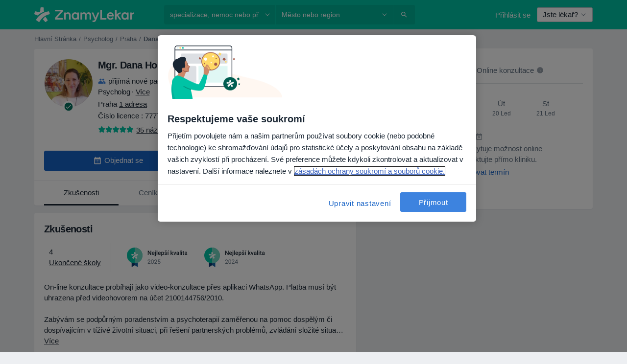

--- FILE ---
content_type: image/svg+xml
request_url: https://platform.docplanner.com/img/cz/badge/best-quality-2024.svg
body_size: 2939
content:
<svg fill="none" height="60" viewBox="0 0 148 60" width="148" xmlns="http://www.w3.org/2000/svg"><rect fill="#fff" height="60" rx="3" width="148"/><path d="m34.4 50-6.3-4v-9.9h6.3z" fill="#1663a3"/><path d="m21.8 50 6.4-4v-9.9h-6.4z" fill="#0f3b6e"/><path d="m27.9 42.2c8.8 0 15.9-7.2 15.9-16.1s-7.2-16.1-15.9-16.1-15.9 7.2-15.9 16.1 7.1 16.1 15.9 16.1z" fill="#00c3a5"/><path d="m28.1 42.2c8.8 0 15.9-7.2 15.9-16.1s-7.1-16.1-15.9-16.1z" fill="#71d3c0"/><path clip-rule="evenodd" d="m28.9 30.3c.3-.9 1.4-2.1 2.3-2.7l2.2 3.7-2.3 1.7zm-3.2 2.7-3.1-2c2.4-4.4 6.7-7.6 11.9-8.2l.8 2.7c-4.3.9-7.9 3.7-9.6 7.5zm.6-9.1.4-4.7h2.8l.3 4.2c-1.6.5-2.5 1-3.6 1.6-.8.5-1.5 1-2.1 1.7l-3.1-1.3.8-2.7z" fill="#fff" fill-rule="evenodd"/><path d="m61.6348 25h-1.4825l-3.8027-6.0527v6.0527h-1.4824v-8.5312h1.4824l3.8145 6.0761v-6.0761h1.4707zm4.4062.1172c-.9023 0-1.6348-.2832-2.1972-.8496-.5586-.5703-.8379-1.3281-.8379-2.2735v-.1757c0-.6329.1211-1.1973.3632-1.6934.2461-.5.5899-.8887 1.0313-1.166.4414-.2774.9336-.416 1.4766-.416.8632 0 1.5292.2754 1.998.8261.4727.5508.709 1.3301.709 2.3379v.5742h-4.1426c.043.5235.2168.9376.5215 1.2422.3086.3047.6953.4571 1.1601.4571.6524 0 1.1836-.2637 1.5938-.791l.7676.7324c-.2539.3789-.5938.6738-1.0196.8847-.4218.2071-.8964.3106-1.4238.3106zm-.1699-5.4317c-.3906 0-.707.1368-.9492.4102-.2383.2734-.3907.6543-.4571 1.1426h2.7129v-.1055c-.0312-.4766-.1582-.8359-.3808-1.0781-.2227-.2461-.5313-.3692-.9258-.3692zm5.3086-1.0253v6.9023c0 .6484-.1621 1.1426-.4863 1.4824-.3204.3438-.7911.5156-1.4122.5156-.2617 0-.5136-.0332-.7558-.0996v-1.125c.1484.0352.3164.0528.5039.0528.4727 0 .7148-.2578.7266-.7735v-6.955zm-1.5469-1.6465c0-.2188.0684-.4004.2051-.5449.1406-.1446.3398-.2168.5976-.2168.2579 0 .4571.0722.5977.2168.1406.1445.2109.3261.2109.5449 0 .2148-.0703.3945-.2109.539-.1406.1407-.3398.211-.5977.211-.2578 0-.457-.0703-.5976-.211-.1367-.1445-.2051-.3242-.2051-.539zm4.5879 7.9863h-1.4238v-9h1.4238zm4.3477.1172c-.9024 0-1.6348-.2832-2.1973-.8496-.5586-.5703-.8379-1.3281-.8379-2.2735v-.1757c0-.6329.1211-1.1973.3633-1.6934.2461-.5.5898-.8887 1.0312-1.166.4414-.2774.9336-.416 1.4766-.416.8633 0 1.5293.2754 1.998.8261.4727.5508.709 1.3301.709 2.3379v.5742h-4.1425c.0429.5235.2167.9376.5214 1.2422.3086.3047.6953.4571 1.1602.4571.6523 0 1.1836-.2637 1.5937-.791l.7676.7324c-.2539.3789-.5937.6738-1.0195.8847-.4219.2071-.8965.3106-1.4238.3106zm-.17-5.4317c-.3906 0-.707.1368-.9492.4102-.2383.2734-.3906.6543-.457 1.1426h2.7129v-.1055c-.0313-.4766-.1582-.8359-.3809-1.0781-.2226-.2461-.5312-.3692-.9258-.3692zm9.375 2.209c0 .9805-.2226 1.7637-.6679 2.3496-.4453.5821-1.043.8731-1.793.8731-.6953 0-1.252-.2285-1.6699-.6856v3.0059h-1.4238v-8.7773h1.3124l.0586.6445c.418-.5078.9864-.7617 1.7051-.7617.7735 0 1.3789.289 1.8164.8672.4414.5742.6621 1.373.6621 2.3964zm-1.4179-.123c0-.6328-.127-1.1348-.3809-1.5059-.25-.3711-.6094-.5566-1.0781-.5566-.582 0-1 .2402-1.2539.7207v2.8125c.2578.4922.6797.7383 1.2656.7383.4531 0 .8066-.1817 1.0606-.545.2578-.3671.3867-.9218.3867-1.664zm6.1816 1.5058c0-.2539-.1055-.4472-.3164-.58-.207-.1328-.5527-.25-1.0371-.3516s-.8887-.2305-1.2129-.3867c-.7109-.3438-1.0664-.8418-1.0664-1.4942 0-.5468.2305-1.0039.6914-1.371.4609-.3672 1.0469-.5508 1.7578-.5508.7578 0 1.3692.1875 1.834.5625.4687.375.7031.8613.7031 1.459h-1.4238c0-.2735-.1016-.5-.3047-.6797-.2031-.1836-.4726-.2754-.8086-.2754-.3125 0-.5683.0722-.7676.2168-.1953.1445-.2929.3379-.2929.58 0 .2188.0918.3887.2754.5098s.5546.2442 1.1132.3692c.5586.121.9961.2675 1.3125.4394.3204.168.5567.3711.709.6094.1563.2383.2344.5273.2344.8672 0 .5703-.2363 1.0332-.709 1.3886-.4726.3516-1.0918.5274-1.8574.5274-.5195 0-.9824-.0938-1.3887-.2813-.4062-.1875-.7226-.4453-.9492-.7734s-.3398-.6816-.3398-1.0605h1.3828c.0195.3359.1465.5957.3808.7792.2344.1797.545.2696.9317.2696.375 0 .6601-.0703.8554-.211.1954-.1445.293-.332.293-.5625zm-1.0723-6.375.8555-.9082h1.2188v.0586l-1.6348 1.6348h-.8789l-1.6231-1.6406v-.0528h1.2071zm5.25 8.0977h-1.4238v-6.3398h1.4238zm-.2695-8.959h1.6231l-1.6231 1.7754h-1.1426zm6.9377 6.2402-.633.6504v2.0684h-1.424v-9h1.424v5.1914l.445-.5566 1.752-1.9746h1.711l-2.355 2.6425 2.607 3.6973h-1.646zm6.445.9141 1.342-4.5351h1.471l-2.198 6.3398h-1.236l-2.215-6.3398h1.477zm7.401 1.8047c-.063-.1211-.118-.3184-.165-.5918-.453.4727-1.007.709-1.664.709-.636 0-1.156-.1817-1.558-.5449-.403-.3633-.604-.8125-.604-1.3477 0-.6758.25-1.1934.75-1.5527.504-.3633 1.223-.5449 2.157-.5449h.873v-.4161c0-.3281-.092-.5898-.276-.7851-.183-.1992-.463-.2988-.838-.2988-.324 0-.59.082-.797.246-.207.1602-.31.3653-.31.6153h-1.424c0-.3477.115-.6719.346-.9727.23-.3047.543-.5429.937-.7148.399-.1719.842-.2578 1.33-.2578.743 0 1.334.1875 1.776.5625.441.3711.668.8945.679 1.5703v2.8594c0 .5703.08 1.0253.241 1.3652v.0996zm-1.565-1.0254c.281 0 .545-.0684.791-.2051.25-.1367.438-.3203.563-.5507v-1.1954h-.768c-.527 0-.924.0918-1.189.2754-.266.1836-.399.4434-.399.7793 0 .2735.09.4922.27.6563.183.1601.427.2402.732.2402zm5.783 1.0254h-1.424v-9h1.424zm3.071 0h-1.424v-6.3398h1.424zm-1.512-7.9863c0-.2188.068-.4004.205-.5449.141-.1446.34-.2168.598-.2168.257 0 .457.0722.597.2168.141.1445.211.3261.211.5449 0 .2148-.07.3945-.211.539-.14.1407-.34.211-.597.211-.258 0-.457-.0703-.598-.211-.137-.1445-.205-.3242-.205-.539zm4.851.1054v1.5411h1.12v1.0546h-1.12v3.5391c0 .2422.047.418.141.5273.098.1055.27.1583.516.1583.164 0 .33-.0196.498-.0586v1.1015c-.324.0899-.637.1348-.938.1348-1.094 0-1.64-.6035-1.64-1.8106v-3.5918h-1.043v-1.0546h1.043v-1.5411zm6 7.8809c-.062-.1211-.117-.3184-.164-.5918-.453.4727-1.007.709-1.664.709-.636 0-1.156-.1817-1.558-.5449-.403-.3633-.604-.8125-.604-1.3477 0-.6758.25-1.1934.75-1.5527.504-.3633 1.223-.5449 2.156-.5449h.873v-.4161c0-.3281-.091-.5898-.275-.7851-.183-.1992-.463-.2988-.838-.2988-.324 0-.59.082-.797.246-.207.1602-.31.3653-.31.6153h-1.424c0-.3477.115-.6719.346-.9727.23-.3047.543-.5429.937-.7148.399-.1719.842-.2578 1.33-.2578.742 0 1.334.1875 1.776.5625.441.3711.668.8945.679 1.5703v2.8594c0 .5703.08 1.0253.241 1.3652v.0996zm-1.564-1.0254c.281 0 .545-.0684.791-.2051.25-.1367.437-.3203.562-.5507v-1.1954h-.767c-.527 0-.924.0918-1.19.2754-.265.1836-.398.4434-.398.7793 0 .2735.09.4922.27.6563.183.1601.427.2402.732.2402z" fill="#1b2734"/><path d="m60.2988 43h-5.5898v-.7793l2.9531-3.2812c.4375-.4961.7383-.8985.9024-1.2071.1679-.3125.2519-.6347.2519-.9668 0-.4453-.1348-.8105-.4043-1.0957-.2695-.2851-.6289-.4277-1.0781-.4277-.5391 0-.959.1543-1.2598.4629-.2969.3047-.4453.7304-.4453 1.2773h-1.084c0-.7851.252-1.4199.7559-1.9043.5078-.4843 1.1855-.7265 2.0332-.7265.793 0 1.4199.2089 1.8808.6269.461.4141.6914.9668.6914 1.6582 0 .8399-.5351 1.8399-1.6054 3l-2.2852 2.4785h4.2832zm6.4981-3.6387c0 1.2696-.2168 2.2129-.6504 2.8301s-1.1113.9258-2.0332.9258c-.9102 0-1.584-.3008-2.0215-.9024-.4375-.6054-.6641-1.5078-.6797-2.707v-1.4473c0-1.2539.2168-2.1855.6504-2.7949s1.1133-.914 2.0391-.914c.9179 0 1.5937.2949 2.0273.8847.4336.586.6563 1.4922.668 2.7188zm-1.084-1.4824c0-.918-.1289-1.5859-.3867-2.0039-.2578-.4219-.666-.6328-1.2246-.6328-.5547 0-.959.209-1.2129.6269-.2539.418-.3848 1.0606-.3926 1.9278v1.7343c0 .9219.1328 1.6036.3984 2.045.2696.4375.6758.6562 1.2188.6562.5351 0 .9316-.207 1.1894-.6211.2618-.414.3985-1.0664.4102-1.957zm8.0625 5.1211h-5.5899v-.7793l2.9532-3.2812c.4375-.4961.7383-.8985.9023-1.2071.168-.3125.252-.6347.252-.9668 0-.4453-.1348-.8105-.4043-1.0957-.2696-.2851-.6289-.4277-1.0782-.4277-.539 0-.9589.1543-1.2597.4629-.2969.3047-.4453.7304-.4453 1.2773h-1.084c0-.7851.2519-1.4199.7558-1.9043.5079-.4843 1.1856-.7265 2.0332-.7265.793 0 1.42.2089 1.8809.6269.4609.4141.6914.9668.6914 1.6582 0 .8399-.5351 1.8399-1.6055 3l-2.2851 2.4785h4.2832zm5.7246-2.8652h1.1836v.8847h-1.1836v1.9805h-1.0898v-1.9805h-3.8848v-.6386l3.8203-5.9121h1.1543zm-3.7441 0h2.6543v-4.1836l-.129.2343z" fill="#627282"/></svg>

--- FILE ---
content_type: image/svg+xml
request_url: https://platform.docplanner.com/img/cz/badge/best-quality-2025.svg
body_size: 3116
content:
<svg fill="none" height="60" viewBox="0 0 148 60" width="148" xmlns="http://www.w3.org/2000/svg"><rect fill="#fff" height="60" rx="3" width="148"/><path d="m34.4 50-6.3-4v-9.9h6.3z" fill="#1663a3"/><path d="m21.8 50 6.4-4v-9.9h-6.4z" fill="#0f3b6e"/><path d="m27.9 42.2c8.8 0 15.9-7.2 15.9-16.1s-7.2-16.1-15.9-16.1-15.9 7.2-15.9 16.1 7.1 16.1 15.9 16.1z" fill="#00c3a5"/><path d="m28.1 42.2c8.8 0 15.9-7.2 15.9-16.1s-7.1-16.1-15.9-16.1z" fill="#71d3c0"/><path clip-rule="evenodd" d="m28.9 30.3c.3-.9 1.4-2.1 2.3-2.7l2.2 3.7-2.3 1.7zm-3.2 2.7-3.1-2c2.4-4.4 6.7-7.6 11.9-8.2l.8 2.7c-4.3.9-7.9 3.7-9.6 7.5zm.6-9.1.4-4.7h2.8l.3 4.2c-1.6.5-2.5 1-3.6 1.6-.8.5-1.5 1-2.1 1.7l-3.1-1.3.8-2.7z" fill="#fff" fill-rule="evenodd"/><path d="m61.6348 25h-1.4825l-3.8027-6.0527v6.0527h-1.4824v-8.5312h1.4824l3.8145 6.0761v-6.0761h1.4707zm4.4062.1172c-.9023 0-1.6348-.2832-2.1972-.8496-.5586-.5703-.8379-1.3281-.8379-2.2735v-.1757c0-.6329.1211-1.1973.3632-1.6934.2461-.5.5899-.8887 1.0313-1.166.4414-.2774.9336-.416 1.4766-.416.8632 0 1.5292.2754 1.998.8261.4727.5508.709 1.3301.709 2.3379v.5742h-4.1426c.043.5235.2168.9376.5215 1.2422.3086.3047.6953.4571 1.1601.4571.6524 0 1.1836-.2637 1.5938-.791l.7676.7324c-.2539.3789-.5938.6738-1.0196.8847-.4218.2071-.8964.3106-1.4238.3106zm-.1699-5.4317c-.3906 0-.707.1368-.9492.4102-.2383.2734-.3907.6543-.4571 1.1426h2.7129v-.1055c-.0312-.4766-.1582-.8359-.3808-1.0781-.2227-.2461-.5313-.3692-.9258-.3692zm5.3086-1.0253v6.9023c0 .6484-.1621 1.1426-.4863 1.4824-.3204.3438-.7911.5156-1.4122.5156-.2617 0-.5136-.0332-.7558-.0996v-1.125c.1484.0352.3164.0528.5039.0528.4727 0 .7148-.2578.7266-.7735v-6.955zm-1.5469-1.6465c0-.2188.0684-.4004.2051-.5449.1406-.1446.3398-.2168.5976-.2168.2579 0 .4571.0722.5977.2168.1406.1445.2109.3261.2109.5449 0 .2148-.0703.3945-.2109.539-.1406.1407-.3398.211-.5977.211-.2578 0-.457-.0703-.5976-.211-.1367-.1445-.2051-.3242-.2051-.539zm4.5879 7.9863h-1.4238v-9h1.4238zm4.3477.1172c-.9024 0-1.6348-.2832-2.1973-.8496-.5586-.5703-.8379-1.3281-.8379-2.2735v-.1757c0-.6329.1211-1.1973.3633-1.6934.2461-.5.5898-.8887 1.0312-1.166.4414-.2774.9336-.416 1.4766-.416.8633 0 1.5293.2754 1.998.8261.4727.5508.709 1.3301.709 2.3379v.5742h-4.1425c.0429.5235.2167.9376.5214 1.2422.3086.3047.6953.4571 1.1602.4571.6523 0 1.1836-.2637 1.5937-.791l.7676.7324c-.2539.3789-.5937.6738-1.0195.8847-.4219.2071-.8965.3106-1.4238.3106zm-.17-5.4317c-.3906 0-.707.1368-.9492.4102-.2383.2734-.3906.6543-.457 1.1426h2.7129v-.1055c-.0313-.4766-.1582-.8359-.3809-1.0781-.2226-.2461-.5312-.3692-.9258-.3692zm9.375 2.209c0 .9805-.2226 1.7637-.6679 2.3496-.4453.5821-1.043.8731-1.793.8731-.6953 0-1.252-.2285-1.6699-.6856v3.0059h-1.4238v-8.7773h1.3124l.0586.6445c.418-.5078.9864-.7617 1.7051-.7617.7735 0 1.3789.289 1.8164.8672.4414.5742.6621 1.373.6621 2.3964zm-1.4179-.123c0-.6328-.127-1.1348-.3809-1.5059-.25-.3711-.6094-.5566-1.0781-.5566-.582 0-1 .2402-1.2539.7207v2.8125c.2578.4922.6797.7383 1.2656.7383.4531 0 .8066-.1817 1.0606-.545.2578-.3671.3867-.9218.3867-1.664zm6.1816 1.5058c0-.2539-.1055-.4472-.3164-.58-.207-.1328-.5527-.25-1.0371-.3516s-.8887-.2305-1.2129-.3867c-.7109-.3438-1.0664-.8418-1.0664-1.4942 0-.5468.2305-1.0039.6914-1.371.4609-.3672 1.0469-.5508 1.7578-.5508.7578 0 1.3692.1875 1.834.5625.4687.375.7031.8613.7031 1.459h-1.4238c0-.2735-.1016-.5-.3047-.6797-.2031-.1836-.4726-.2754-.8086-.2754-.3125 0-.5683.0722-.7676.2168-.1953.1445-.2929.3379-.2929.58 0 .2188.0918.3887.2754.5098s.5546.2442 1.1132.3692c.5586.121.9961.2675 1.3125.4394.3204.168.5567.3711.709.6094.1563.2383.2344.5273.2344.8672 0 .5703-.2363 1.0332-.709 1.3886-.4726.3516-1.0918.5274-1.8574.5274-.5195 0-.9824-.0938-1.3887-.2813-.4062-.1875-.7226-.4453-.9492-.7734s-.3398-.6816-.3398-1.0605h1.3828c.0195.3359.1465.5957.3808.7792.2344.1797.545.2696.9317.2696.375 0 .6601-.0703.8554-.211.1954-.1445.293-.332.293-.5625zm-1.0723-6.375.8555-.9082h1.2188v.0586l-1.6348 1.6348h-.8789l-1.6231-1.6406v-.0528h1.2071zm5.25 8.0977h-1.4238v-6.3398h1.4238zm-.2695-8.959h1.6231l-1.6231 1.7754h-1.1426zm6.9377 6.2402-.633.6504v2.0684h-1.424v-9h1.424v5.1914l.445-.5566 1.752-1.9746h1.711l-2.355 2.6425 2.607 3.6973h-1.646zm6.445.9141 1.342-4.5351h1.471l-2.198 6.3398h-1.236l-2.215-6.3398h1.477zm7.401 1.8047c-.063-.1211-.118-.3184-.165-.5918-.453.4727-1.007.709-1.664.709-.636 0-1.156-.1817-1.558-.5449-.403-.3633-.604-.8125-.604-1.3477 0-.6758.25-1.1934.75-1.5527.504-.3633 1.223-.5449 2.157-.5449h.873v-.4161c0-.3281-.092-.5898-.276-.7851-.183-.1992-.463-.2988-.838-.2988-.324 0-.59.082-.797.246-.207.1602-.31.3653-.31.6153h-1.424c0-.3477.115-.6719.346-.9727.23-.3047.543-.5429.937-.7148.399-.1719.842-.2578 1.33-.2578.743 0 1.334.1875 1.776.5625.441.3711.668.8945.679 1.5703v2.8594c0 .5703.08 1.0253.241 1.3652v.0996zm-1.565-1.0254c.281 0 .545-.0684.791-.2051.25-.1367.438-.3203.563-.5507v-1.1954h-.768c-.527 0-.924.0918-1.189.2754-.266.1836-.399.4434-.399.7793 0 .2735.09.4922.27.6563.183.1601.427.2402.732.2402zm5.783 1.0254h-1.424v-9h1.424zm3.071 0h-1.424v-6.3398h1.424zm-1.512-7.9863c0-.2188.068-.4004.205-.5449.141-.1446.34-.2168.598-.2168.257 0 .457.0722.597.2168.141.1445.211.3261.211.5449 0 .2148-.07.3945-.211.539-.14.1407-.34.211-.597.211-.258 0-.457-.0703-.598-.211-.137-.1445-.205-.3242-.205-.539zm4.851.1054v1.5411h1.12v1.0546h-1.12v3.5391c0 .2422.047.418.141.5273.098.1055.27.1583.516.1583.164 0 .33-.0196.498-.0586v1.1015c-.324.0899-.637.1348-.938.1348-1.094 0-1.64-.6035-1.64-1.8106v-3.5918h-1.043v-1.0546h1.043v-1.5411zm6 7.8809c-.062-.1211-.117-.3184-.164-.5918-.453.4727-1.007.709-1.664.709-.636 0-1.156-.1817-1.558-.5449-.403-.3633-.604-.8125-.604-1.3477 0-.6758.25-1.1934.75-1.5527.504-.3633 1.223-.5449 2.156-.5449h.873v-.4161c0-.3281-.091-.5898-.275-.7851-.183-.1992-.463-.2988-.838-.2988-.324 0-.59.082-.797.246-.207.1602-.31.3653-.31.6153h-1.424c0-.3477.115-.6719.346-.9727.23-.3047.543-.5429.937-.7148.399-.1719.842-.2578 1.33-.2578.742 0 1.334.1875 1.776.5625.441.3711.668.8945.679 1.5703v2.8594c0 .5703.08 1.0253.241 1.3652v.0996zm-1.564-1.0254c.281 0 .545-.0684.791-.2051.25-.1367.437-.3203.562-.5507v-1.1954h-.767c-.527 0-.924.0918-1.19.2754-.265.1836-.398.4434-.398.7793 0 .2735.09.4922.27.6563.183.1601.427.2402.732.2402z" fill="#1b2734"/><path d="m60.2988 43h-5.5898v-.7793l2.9531-3.2812c.4375-.4961.7383-.8985.9024-1.2071.1679-.3125.2519-.6347.2519-.9668 0-.4453-.1348-.8105-.4043-1.0957-.2695-.2851-.6289-.4277-1.0781-.4277-.5391 0-.959.1543-1.2598.4629-.2969.3047-.4453.7304-.4453 1.2773h-1.084c0-.7851.252-1.4199.7559-1.9043.5078-.4843 1.1855-.7265 2.0332-.7265.793 0 1.4199.2089 1.8808.6269.461.4141.6914.9668.6914 1.6582 0 .8399-.5351 1.8399-1.6054 3l-2.2852 2.4785h4.2832zm6.4981-3.6387c0 1.2696-.2168 2.2129-.6504 2.8301s-1.1113.9258-2.0332.9258c-.9102 0-1.584-.3008-2.0215-.9024-.4375-.6054-.6641-1.5078-.6797-2.707v-1.4473c0-1.2539.2168-2.1855.6504-2.7949s1.1133-.914 2.0391-.914c.9179 0 1.5937.2949 2.0273.8847.4336.586.6563 1.4922.668 2.7188zm-1.084-1.4824c0-.918-.1289-1.5859-.3867-2.0039-.2578-.4219-.666-.6328-1.2246-.6328-.5547 0-.959.209-1.2129.6269-.2539.418-.3848 1.0606-.3926 1.9278v1.7343c0 .9219.1328 1.6036.3984 2.045.2696.4375.6758.6562 1.2188.6562.5351 0 .9316-.207 1.1894-.6211.2618-.414.3985-1.0664.4102-1.957zm8.0625 5.1211h-5.5899v-.7793l2.9532-3.2812c.4375-.4961.7383-.8985.9023-1.2071.168-.3125.252-.6347.252-.9668 0-.4453-.1348-.8105-.4043-1.0957-.2696-.2851-.6289-.4277-1.0782-.4277-.539 0-.9589.1543-1.2597.4629-.2969.3047-.4453.7304-.4453 1.2773h-1.084c0-.7851.2519-1.4199.7558-1.9043.5079-.4843 1.1856-.7265 2.0332-.7265.793 0 1.42.2089 1.8809.6269.4609.4141.6914.9668.6914 1.6582 0 .8399-.5351 1.8399-1.6055 3l-2.2851 2.4785h4.2832zm1.6465-4.2773.4336-4.2539h4.3711v1.0019h-3.4512l-.2578 2.3262c.4179-.2461.8926-.3692 1.4238-.3692.7774 0 1.3945.2578 1.8516.7735.457.5117.6855 1.205.6855 2.08 0 .879-.2383 1.5723-.7148 2.0801-.4727.5039-1.1348.7559-1.9864.7559-.7539 0-1.3691-.209-1.8457-.627-.4765-.4179-.748-.9961-.8144-1.7343h1.0254c.0664.4882.2402.8574.5215 1.1074.2812.2461.6523.3691 1.1132.3691.5039 0 .8985-.1719 1.1836-.5156.2891-.3438.4336-.8184.4336-1.4238 0-.5703-.1562-1.0274-.4687-1.3711-.3086-.3477-.7207-.5215-1.2363-.5215-.4727 0-.8438.1035-1.1133.3105l-.2871.2344z" fill="#627282"/></svg>

--- FILE ---
content_type: text/javascript; charset=utf-8
request_url: https://platform.docplanner.com/js/NewDoctorCalendarModule-chunk-8ea00628.js
body_size: 32712
content:
"use strict";(self.webpackChunkmonolith_app=self.webpackChunkmonolith_app||[]).push([[89080],{70299:function(Y,L,r){var o=r(12064);class S{static fetchServicesFromCalendarApp(a,d){return(0,o.A)({url:`/api/v3/doctors/${a}/addresses/${d}/services/calendar`,method:"get"})}static fetchInsurancesFromCalendarApp(a,d){return(0,o.A)({url:`/api/v3/doctors/${a}/addresses/${d}/insurances/calendar`,method:"get"})}}L.A=S},55365:function(Y,L,r){r.d(L,{N7:function(){return o},OR:function(){return a},aZ:function(){return S},q7:function(){return v}});const o="eec_page_entrance_source",S="enhanced-ecommerce-ga4-flow",v="enhanced-ecommerce-ga4-flow-event",a="EEC_SELECT_ITEM_EVENT"},8763:function(Y,L,r){r.d(L,{A:function(){return o}});function o(S){if(!S)return Promise.reject(new Error("loadSetOfScripts: List of scripts is empty or undefined"));const v=S.shift();return new Promise((a,d)=>{const g=document.createElement("script"),b=document.head||document.getElementsByTagName("head")[0];g.type="text/javascript",g.charset="utf-8",g.src=v,g.async=!0,b.appendChild(g);const _=setTimeout(()=>{d(new Error(`loadSetOfScripts: Loading script (${v}) is taking too long`))},12e4);g.addEventListener("load",()=>{a(g)}),g.addEventListener("error",()=>{clearTimeout(_),d(new Error(`loadSetOfScripts: Error occured during loading the script (${v})`))})}).then(()=>S.length===0?Promise.resolve():o(S),a=>Promise.reject(a))}},79516:function(Y,L,r){r.d(L,{A:function(){return v}});var o=r(74353),S=r.n(o);function v(a){if(!S()(a).isValid())throw new Error("Provided `date` is not valid");return S()(a).format().slice(0,19)}},29605:function(Y,L,r){r.d(L,{A:function(){return o}});function o(S){return Object.fromEntries(Object.entries(S).filter(([,v])=>!v.includes("")))}},30625:function(Y,L,r){r.d(L,{A:function(){return h},x:function(){return P}});var o=r(82374),S=Object.defineProperty,v=Object.defineProperties,a=Object.getOwnPropertyDescriptors,d=Object.getOwnPropertySymbols,g=Object.prototype.hasOwnProperty,b=Object.prototype.propertyIsEnumerable,_=(W,C,m)=>C in W?S(W,C,{enumerable:!0,configurable:!0,writable:!0,value:m}):W[C]=m,E=(W,C)=>{for(var m in C||(C={}))g.call(C,m)&&_(W,m,C[m]);if(d)for(var m of d(C))b.call(C,m)&&_(W,m,C[m]);return W},N=(W,C)=>v(W,a(C));const P={CLICK_DOCTOR_NAV:"CLICK_DOCTOR_NAV",CP_DOCTOR_CARD_CLICKED:"CP_DOCTOR_CARD_CLICKED",DP_ADD_OPINION:"DP_ADD_OPINION",DP_PHONE_NUMBER:"DP_PHONE_NUMBER",DP_GOTO_FACILITY:"DP_GOTO_FACILITY",NAVIGATE_TO_DOCTORS_LIST:"NAVIGATE_TO_DOCTORS_LIST",DP_GOTO_ARTICLE:"DP_GOTO_ARTICLE",DP_LOAD_MORE_QUESTIONS:"DP_LOAD_MORE_QUESTIONS",DP_CALL_PHONE:"DP_CALL_PHONE",DP_DOCTOR_WEBSITE:"DP_DOCTOR_WEBSITE",OPEN_BOOKING:"OPEN_BOOKING",START_BOOKING_FLOW:"START_BOOKING_FLOW",OPEN_MAP:"OPEN_MAP",OPEN_CONVERSATION:"OPEN_CONVERSATION",OPEN_OPINIONS:"OPEN_OPINIONS",TOGGLE_SEE_MORE_SLOTS:"TOGGLE_SEE_MORE_SLOTS",ON_DOD_PROMO_CLICK:"ON_DOD_PROMO_CLICK",MAKE_REQUEST:"MAKE_REQUEST",TRACKING_EVENT:"TRACKING_EVENT",STORAGE_EVENT:"STORAGE_EVENT"};function h(W,C){try{window.ReactNativeWebView&&typeof window.ReactNativeWebView.postMessage=="function"&&window.ReactNativeWebView.postMessage(JSON.stringify(N(E({action:W,event:W},C),{data:C})))}catch(m){const s=W===P.STORAGE_EVENT?.1:1;(0,o.A)(Error(`[Mobile PostMessage]: ${m}`),s)}}},54954:function(Y,L,r){r.d(L,{A:function(){return h}});var o=r(74353),S=r.n(o),v=r(33390),a=r(30625),d=Object.defineProperty,g=Object.getOwnPropertySymbols,b=Object.prototype.hasOwnProperty,_=Object.prototype.propertyIsEnumerable,E=(W,C,m)=>C in W?d(W,C,{enumerable:!0,configurable:!0,writable:!0,value:m}):W[C]=m,N=(W,C)=>{for(var m in C||(C={}))b.call(C,m)&&E(W,m,C[m]);if(g)for(var m of g(C))_.call(C,m)&&E(W,m,C[m]);return W};const P=(0,v.A)();function h(W,C=null,m=null){const{addressId:s,doctorId:w,link:j,start:M,timezoneOffset:u}=W,A=j.includes(P.getBookingAppBookVisitSlotsUrl())?P.getBookingAppBookVisitSlotsUrl():P.getBookingAppBookVisitUrl(),i=u?`${M}${u}`:S()(M).format();(0,a.A)(a.x.OPEN_BOOKING,N({addressId:s,doctorId:w,initialPath:A,startDate:i,serviceId:C},m?{insuranceId:m}:{}))}},46502:function(Y,L,r){r.d(L,{aT:function(){return v}});var o=r(16096),S=r(46414);function v(_,E){return a(String(_),String(E))||d(String(_),String(E))}function a(_,E){return document.documentElement.classList.contains(`vwo-${_}-${E}`)}function d(_,E){try{const N=`_vis_opt_exp_${_}_combi`,P=document.cookie.match(new RegExp(`${N}=([^;]+)`));return(P&&P[1]?P[1]:null)===String(E)}catch(N){return!1}}function g(_,E){const N=`vwo-${_}-${E}`;document.documentElement.classList.add(N)}function b(_,E,N=30){const P=`_vis_opt_exp_${_}_combi`;cookies.set(P,COOKIE_CATEGORIES.PERFORMANCE,E,{expires:N,path:"/"})}},66472:function(Y,L,r){r.d(L,{bd:function(){return h},kl:function(){return W},iF:function(){return C},SM:function(){return m},Sd:function(){return P},u9:function(){return N}});var o=r(41330),S=r(7836),v=r(51879),a={name:o.QR,hidden:(s,w)=>{const j=w.getters[`${v.PR}/${v.CM}`];if(!(j!=null&&j.hasAvailability))return!0;const M=w.state[S.Mp][S.zg];return M!=null&&M[o.QR]?M!=null&&M[o.a$]?!1:!(j!=null&&j.hasAdvancedConfigurationEnabled):!0},skipWhenEmpty:!0},d={name:o.QR,hidden:(s,w)=>{var j;return!((j=w.state[S.Mp][S.zg])==null?void 0:j[o.QR])},skipWhenEmpty:!0},g={name:o.bx,hidden:(s,w)=>{const j=w.getters[`${v.PR}/${v.CM}`];return!(j!=null&&j.hasAvailability)}},b={name:o.RH,hidden:(s,w)=>{const j=w.getters[`${v.PR}/${v.CM}`];return!(j!=null&&j.hasAvailability)}},_={name:o.zl,hidden:(s,w)=>{var j;const M=w.getters[`${v.PR}/${v.CM}`];return M!=null&&M.hasAvailability?((j=w.state[S.Mp][S.zg])==null?void 0:j[o.zl])?!1:!(M!=null&&M.hasAdvancedConfigurationEnabled):!0},skipWhenEmpty:!0},E={name:o.fp,hidden:(s,w)=>{var j;const M=w.getters[`${v.PR}/${v.Wp}`],A=w.getters[`${v.PR}/${v.WQ}`].find(({id:i})=>i===w.getters[`${v.PR}/${v.MB}`]);return(M==null?void 0:M.length)===0?!0:(M==null?void 0:M.length)===1&&(A==null?void 0:A.name)===((j=M[0])==null?void 0:j.name)},skipWhenEmpty:!0};const N={DYNAMIC:"dynamic",SERVICE_FIRST:"service-first",DOCTOR_FIRST:"doctor-first",DIAGNOSTIC:"diagnostic",SERVICE_OPTIONS:"service-options"},P={CLASSIC_WIZARD:"CLASSIC_WIZARD",DIRECT_INSURANCE_WIZARD:"DIRECT_INSURANCE_WIZARD",SERVICES_WIZARD:"SERVICES_WIZARD",DIAGNOSTIC_WIZARD:"DIAGNOSTIC_WIZARD",DOCTORS_WIZARD:"DOCTORS_WIZARD",DOCTORS_WITH_INSURANCES_WIZARD:"DOCTORS_WITH_INSURANCES_WIZARD",INSURANCES_WIZARD:"INSURANCES_WIZARD",SERVICE_OPTIONS_WIZARD:"SERVICE_OPTIONS_WIZARD",SERVICES_WITH_INSURANCES_WIZARD:"SERVICES_WITH_INSURANCES_WIZARD",DOCTORS_SERVICE_OPTIONS_WIZARD:"DOCTORS_SERVICE_OPTIONS_WIZARD",DOCTOR_PROFILE_SERVICE_OPTIONS_WIZARD:"DOCTOR_PROFILE_SERVICE_OPTIONS_WIZARD",DOCTOR_PROFILE_DIRECT_INSURANCES_WIZARD:"DOCTOR_PROFILE_DIRECT_INSURANCES_WIZARD",DOCTOR_PROFILE_INSURANCES_FIRST:"DOCTOR_PROFILE_INSURANCES_FIRST"},h={SERVICES_FIRST:"services-first",DOCTORS_FIRST:"doctors-first",DIAGNOSTIC:"diagnostic",INSURANCES:"insurances",SERVICE_OPTIONS:"service-options",SERVICES_WITH_INSURANCES:"services-with-insurances",DOCTORS_WITH_INSURANCES:"doctors-with-insurances",DOCTOR_PROFILE_SERVICE_OPTIONS:"doctor-profile-service-options",DOCTOR_PROFILE_INSURANCES_FIRST:"doctor-profile-insurances-first"},W={[h.SERVICES_FIRST]:P.SERVICES_WIZARD,[h.DOCTORS_FIRST]:P.DOCTORS_WIZARD,[h.DOCTORS_WITH_INSURANCES]:P.DOCTORS_WITH_INSURANCES_WIZARD,[h.DIAGNOSTIC]:P.DIAGNOSTIC_WIZARD,[h.INSURANCES]:P.INSURANCES_WIZARD,[h.SERVICE_OPTIONS]:P.SERVICE_OPTIONS_WIZARD,[h.SERVICES_WITH_INSURANCES]:P.SERVICES_WITH_INSURANCES_WIZARD,[h.DOCTOR_PROFILE_SERVICE_OPTIONS]:P.DOCTOR_PROFILE_SERVICE_OPTIONS_WIZARD,[h.DOCTOR_PROFILE_INSURANCES_FIRST]:P.DOCTOR_PROFILE_INSURANCES_FIRST},C={[P.CLASSIC_WIZARD]:{items:[{name:o.T9},{name:o.Uh},{name:o.RH},E,{name:o.BP,required:!1}]},[P.INSURANCES_WIZARD]:{items:[{name:o.T9},{name:o.Uh},{name:o.RH},E,{name:o.QR,required:!1},{name:o.BP,required:!1}]},[P.DOCTOR_PROFILE_SERVICE_OPTIONS_WIZARD]:{items:[{name:o.Uh},b,E,a,_]},[P.DIRECT_INSURANCE_WIZARD]:{items:[{name:o.Uh},{name:o.bx},{name:o.RH},E,{name:o.BP,required:!1}]},[P.DOCTOR_PROFILE_DIRECT_INSURANCES_WIZARD]:{items:[{name:o.Uh},g,b,E,_]},[P.DOCTOR_PROFILE_INSURANCES_FIRST]:{items:[d,{name:o.Uh},b,E,_]},[P.SERVICES_WIZARD]:{items:[{name:o.RH},E,{name:o.Uh},{name:o.BP,required:!1}]},[P.SERVICES_WITH_INSURANCES_WIZARD]:{items:[{name:o.RH},E,{name:o.Uh},{name:o.QR,required:!1},{name:o.BP,required:!1}]},[P.DIAGNOSTIC_WIZARD]:{items:[{name:o.RH},E,{name:o.Uh}]},[P.DOCTORS_WIZARD]:{items:[{name:o.BP,props:{showAnyDoctor:!1}},{name:o.RH},E,{name:o.Uh}]},[P.DOCTORS_WITH_INSURANCES_WIZARD]:{items:[{name:o.BP,props:{showAnyDoctor:!1}},{name:o.RH},E,{name:o.Uh},{name:o.QR,required:!1}]},[P.SERVICE_OPTIONS_WIZARD]:{items:[{name:o.RH},E,{name:o.Uh},{name:o.BP,required:!1}]},[P.DOCTORS_SERVICE_OPTIONS_WIZARD]:{items:[{name:o.BP,props:{showAnyDoctor:!1,showPriceRanges:!1}},{name:o.RH},E,{name:o.Uh}]}},m={[P.CLASSIC_WIZARD]:{items:[{name:o.T9},{name:o.Uh,hidden:!0},{name:o.RH},E,{name:o.BP,required:!1}]},[P.INSURANCES_WIZARD]:{items:[{name:o.T9},{name:o.Uh},{name:o.RH},E,{name:o.QR,required:!1},{name:o.BP,required:!1}]},[P.DOCTOR_PROFILE_SERVICE_OPTIONS_WIZARD]:{items:[{name:o.Uh},b,E,a,_]},[P.DIRECT_INSURANCE_WIZARD]:{items:[{name:o.bx},{name:o.Uh,hidden:!0},{name:o.RH},E,{name:o.BP,required:!1}]},[P.DOCTOR_PROFILE_DIRECT_INSURANCES_WIZARD]:{items:[{name:o.Uh},g,b,E,_]},[P.DOCTOR_PROFILE_INSURANCES_FIRST]:{items:[d,{name:o.Uh},b,E,_]},[P.SERVICES_WIZARD]:{items:[{name:o.RH},E,{name:o.Uh,hidden:!0},{name:o.BP}]},[P.SERVICES_WITH_INSURANCES_WIZARD]:{items:[{name:o.RH},E,{name:o.Uh,hidden:!0},{name:o.QR,required:!1},{name:o.BP,required:!1}]},[P.DIAGNOSTIC_WIZARD]:{items:[{name:o.RH},E,{name:o.Uh,hidden:!0}]},[P.DOCTORS_WIZARD]:{items:[{name:o.BP},{name:o.Uh,hidden:!0},{name:o.RH,required:!1},E]},[P.DOCTORS_WITH_INSURANCES_WIZARD]:{items:[{name:o.BP},{name:o.Uh,hidden:!0},{name:o.RH,required:!1},E,{name:o.QR,required:!1}]}}},16069:function(Y,L,r){r.d(L,{A:function(){return de}});var o=r(41330),S=r(81702),v=r(7836),a=r(62587),d=r(51879),g=r(41901),b=r(39815);const _=p=>Array.isArray(p)?p:[p];var E=p=>{const{"address-id":F,filters:{specializations:I,services:R,insurances:V,"is-first-visit":H}={}}=p,[x]=_(I),[Q]=_(R),[re]=_(V),[_e]=_(F),[ee]=_(H),se={};return x&&(se[d.DG]=parseInt(x,10)),_e&&(se[d.SU]=parseInt(_e,10)),re&&(se[d.yo]=parseInt(re,10)),Q&&(se[d.Tj]=parseInt(Q,10)),ee&&(se[d.f0]=parseInt(ee,10)),se},N=r(66472),P=(p,F,I)=>{if(!F.has(p))throw TypeError("Cannot "+I)},h=(p,F,I)=>(P(p,F,"read from private field"),I?I.call(p):F.get(p)),W=(p,F,I)=>{if(F.has(p))throw TypeError("Cannot add the same private member more than once");F instanceof WeakSet?F.add(p):F.set(p,I)},C=(p,F,I,R)=>(P(p,F,"write to private field"),R?R.call(p,I):F.set(p,I),I),m=(p,F,I)=>new Promise((R,V)=>{var H=re=>{try{Q(I.next(re))}catch(_e){V(_e)}},x=re=>{try{Q(I.throw(re))}catch(_e){V(_e)}},Q=re=>re.done?R(re.value):Promise.resolve(re.value).then(H,x);Q((I=I.apply(p,F)).next())}),s,w,j,M,u,A,i;const q=class{constructor(){W(this,s,{initialized:!1,initialFlowName:"",flowName:"",visibleItems:[],items:[]}),W(this,j,!1),W(this,M,S.A),W(this,u,void 0),W(this,A,[]),W(this,i,{"select-filters":this.selectFilters,"change-flow":this.changeFlow})}changeFlow(p){return m(this,arguments,function*({flowName:F=N.Sd.CLASSIC_WIZARD,mode:I=d.Jv}){let R=!1,V=!1;this.initialFlowName||this.setInitialFlowName(F),this.flowName!==F&&(this.setFlowName(F),R=!0),this.mode!==I&&(h(this,M).commit(`${d.PR}/${d.NG}`,I),V=!0);const x=(I===d.RF?N.SM:N.iF)[F].items.map(q.createItem);return!V&&!R?Promise.resolve():(yield this.resetFilters(),this.setRequiredFields(x),this.setItems(x),this.fetchFirstItem())})}initializeBookingWidgetModalFlow(p){return m(this,arguments,function*({flowName:F,mode:I}){h(this,s).initialized=!1,yield this.changeFlow({flowName:F,mode:I})})}setRequiredFields(p){const I=p.filter(R=>R.required).map(R=>R.name).map(R=>(0,g.CF)(R));h(this,M).commit(`${a.fM}/${a.Sh}`,{requiredFieldsGetters:I})}setItems(p){h(this,s).items=p}get firstItem(){var p;return(p=h(this,s).items[0])!=null?p:null}isItemCompleted(p){return!!this.getItemValueByName(p)}get flowName(){return h(this,s).flowName}get initialFlowName(){return h(this,s).initialFlowName}get isInitialized(){return h(this,s).initialized}setFlowName(p){h(this,s).flowName=p}setInitialFlowName(p){h(this,s).initialFlowName=p}initFetching(){return m(this,null,function*(){this.isInitialized||(this.subscribeToStore(),yield this.fetchFirstItem(!0),yield this.prefillFilters(),h(this,s).initialized=!0)})}get mode(){return h(this,M).state[d.PR][d.RH]}static get instance(){return h(q,w)||C(q,w,new q),h(q,w)}static createItem(p,F,I){const{name:R,props:V,required:H,hidden:x,skipWhenEmpty:Q=!1}=p,re=I.slice(0,F).map(Ee=>Ee.name),_e=I.slice(F).map(Ee=>Ee.name),ee=H!=null?H:!0,se=x!=null?x:!1;return{name:R,props:V,required:ee,hidden:se,affects:_e,depends:re,skipWhenEmpty:Q}}fetchItemOptions({affects:p,depends:F,name:I}){const R=p.map(H=>(0,g.bm)(H)),V=F.map(H=>(0,g.bm)(H));return h(this,M).dispatch(`${d.PR}/${d.rf}`,{affects:R,depends:V,name:(0,g.bm)(I)})}setFilterIds({ids:p}){h(this,M).commit(`${d.PR}/${d.Fo}`,{ids:p})}getItemValueByName(p){return h(this,M).state[d.PR][(0,g.bm)(p)]}resetFilters(){return h(this,M).dispatch(`${d.PR}/${d.hB}`)}resetFlow(){return m(this,null,function*(){!this.initialFlowName||(yield this.changeFlow({flowName:this.initialFlowName}))})}getItemOptions(p){return h(this,M).state[d.PR][(0,g.wN)(p)]}onUpdate(p){return h(this,A).push(p),this}notify(p,...F){return p in h(this,i)?h(this,i)[p].bind(this,...F)():Promise.resolve()}selectFilters(p){return m(this,null,function*(){const F=h(this,s).items.map(V=>(0,g.bm)(V.name)),I=this.getItemOptions(this.firstItem.name);if(I.length>1&&(yield this.resetFilters()),!I.find(V=>V.id===p[(0,g.bm)(this.firstItem.name)]))return;const R=Object.fromEntries(Object.entries(p).filter(([V])=>F.includes(V)));this.setFilterIds({ids:R}),this.update()})}update(){this.updateVisibleItems(),h(this,A).forEach(p=>p(h(this,s)))}isItemHidden(p){return p&&typeof p=="function"?p(h(this,s),h(this,M)):p}shouldSkipItem(p,F){if(p===o.zl)return this.isItemHidden(F);const I=this.getItemOptions(p)||[],R=this.getItemValueByName(p),V=this.isItemHidden(F)&&!R;return I.length===0||V}get stepsThatCanBeSkippedWhenEmpty(){return h(this,s).items.filter(({skipWhenEmpty:p})=>p).reduce((p,{name:F,hidden:I})=>(this.shouldSkipItem(F,I)&&p.push(F),p),[])}updateVisibleItems(){h(this,M).commit(`${a.fM}/${a._n}`,this.stepsThatCanBeSkippedWhenEmpty.map(p=>(0,g.CF)(p))),h(this,s).visibleItems=h(this,s).items.filter(p=>{const{depends:F}=p;return F.filter(R=>!this.stepsThatCanBeSkippedWhenEmpty.includes(R)).map(R=>!!this.getItemValueByName(R)).every(Boolean)})}subscribeToStore(){typeof h(this,u)=="function"&&h(this,u).call(this),C(this,u,S.A.watch((p,F)=>({[d.SU]:F[`${d.PR}/${d.Xb}`],[d.tq]:F[`${d.PR}/${d._z}`],[d.yo]:F[`${d.PR}/${d.XJ}`],[d.jw]:F[`${d.PR}/${d.CW}`],[d.Tj]:F[`${d.PR}/${d.MB}`],[d.h7]:F[`${d.PR}/${d.Su}`],[d.DG]:F[`${d.PR}/${d.eq}`]}),(p,F)=>m(this,null,function*(){for(const I of h(this,s).items){const R=p[(0,g.bm)(I.name)],V=F[(0,g.bm)(I.name)];if(!(Array.isArray(R)&&Array.isArray(V)?R.length===V.length&&R.every(x=>V.includes(x)):R===V)){if(h(this,j))return;const x=h(this,s).items.indexOf(I);yield this.refetchAll(x+1);break}}})))}fetchFirstItem(p=!1){return m(this,null,function*(){this.update(),this.firstItem&&((this.isInitialized||p)&&(yield this.fetchItemOptions(this.firstItem)),this.update())})}refetchAll(p){return m(this,null,function*(){C(this,j,!0),this.update();for(let F=p;F<h(this,s).visibleItems.length;F+=1)yield this.fetchItemOptions(h(this,s).visibleItems[F]),this.update();C(this,j,!1)})}prefillFilters(){return m(this,null,function*(){const p=(0,b.A)(),F=h(this,M).state[v.Mp][v.so],I=h(this,M).state[v.Mp][v.OT];if(this.flowName===N.Sd.DOCTOR_PROFILE_INSURANCES_FIRST||!p&&!F||I)return;const R=E(p||{});!!F&&!Object.prototype.hasOwnProperty.call(R,d.SU)&&(yield this.selectFilters({[d.SU]:F.id})),Object.values(R).length!==0&&(yield this.selectFilters(R))})}};let de=q;s=new WeakMap,w=new WeakMap,j=new WeakMap,M=new WeakMap,u=new WeakMap,A=new WeakMap,i=new WeakMap,W(de,w,void 0)},41330:function(Y,L,r){r.d(L,{BP:function(){return N},Fp:function(){return w},Pb:function(){return W},QR:function(){return g},RH:function(){return E},T9:function(){return a},Uh:function(){return d},YF:function(){return v},ZY:function(){return s},a$:function(){return _},ad:function(){return C},bx:function(){return P},fp:function(){return h},hh:function(){return o},j2:function(){return u},my:function(){return M},nU:function(){return m},zO:function(){return S},zl:function(){return b}});const o=2,S=4,v=["canceled"],a="FILTER_SPECIALIZATION",d="FILTER_ADDRESS",g="FILTER_INSURANCE",b="FILTER_IS_FIRST_VISIT",_="FILTER_INSURANCE_FEATURES",E="FILTER_SERVICE",N="FILTER_DOCTOR",P="FILTER_INSURANCE_TYPE",h="FILTER_SERVICE_OPTION",W="doctor",C="clinic",m="popular",s="is-online-only",w="skip",j="close-booking-widget-modal",M={WIDGET:"WIDGET",MODAL:"MODAL",AFFIX:"AFFIX"},u={INSURANCE:"insurance",PRIVATE:"private",PRIVATE_AND_INSURANCE:"private_and_insurance"}},81702:function(Y,L,r){var o=r(66474),S=r.n(o),v=r(95353),a=r(7836),d=r(90705),g=r(62587),b=r(51879);S().use(v.Ay);const _=new v.Ay.Store({modules:{[a.Mp]:a.Ay,[b.PR]:d.A,[g.fM]:g.Ay}});L.A=_},7836:function(Y,L,r){r.d(L,{BZ:function(){return E},Co:function(){return m},DU:function(){return s},IB:function(){return M},JP:function(){return P},Jj:function(){return j},Mj:function(){return q},Mp:function(){return S},OT:function(){return A},QW:function(){return C},TW:function(){return W},YD:function(){return w},bP:function(){return a},g6:function(){return d},jT:function(){return N},ky:function(){return u},nR:function(){return h},nh:function(){return i},qb:function(){return v},so:function(){return _},zQ:function(){return g},zg:function(){return b}});var o=r(41330);const S="MODULE_CONFIG",v="ENTITY_ID",a="IS_SAAS_ONLY",d="CALENDAR_LAYOUT",g="ENTITY_TYPE",b="FILTERS_VISIBILITY_STATE",_="NEAREST_AVAILABLE_ADDRESS",E="ADDRESSES_EXTRA_DATA",N="SELECTED_DATE",P="MUTATION_SET_ENTITY_ID",h="MUTATION_SET_SAAS_ONLY",W="MUTATION_SET_CALENDAR_LAYOUT",C="MUTATION_SET_ENTITY_TYPE",m="MUTATION_SET_FILTERS_VISIBILITY_STATE",s="MUTATION_SET_NEAREST_AVAILABLE_ADDRESS",w="MUTATION_SET_ADDRESSES_EXTRA_DATA",j="IS_MODAL_CONTEXT",M="MUTATION_SET_IS_MODAL_CONTEXT",u="ACTION_RESET_CONFIG",A="PREVENT_PREFILLING",i="MUTATION_SET_PREVENT_PREFILLING",q="MUTATION_SET_SELECTED_DATE",de={[v]:"",[a]:!1,[d]:"",[g]:"",[_]:null,[E]:[],[b]:{},[j]:!1,[A]:!1,[N]:null},p={[P](I,R){I[v]=R},[h](I,R){I[a]=R},[W](I,R){I[d]=R},[C](I,R){I[g]=R},[m](I,R){I[b]=R},[s](I,R){I[_]=R},[w](I,R){I[E]=R},[M](I,R){I[j]=R},[i](I,R){I[A]=R&&I[g]===o.Pb},[q](I,R){I[N]=R}},F={[u]({commit:I}){I(P,""),I(h,!1),I(W,""),I(C,""),I(m,{}),I(s,null),I(w,[]),I(M,!1),I(i,!1),I(q,null)}};L.Ay={namespaced:!0,state:de,mutations:p,actions:F}},90705:function(Y,L,r){r.d(L,{A:function(){return fe}});var o=r(29605),S=r(12064),v=Object.defineProperty,a=Object.getOwnPropertySymbols,d=Object.prototype.hasOwnProperty,g=Object.prototype.propertyIsEnumerable,b=(l,c,O)=>c in l?v(l,c,{enumerable:!0,configurable:!0,writable:!0,value:O}):l[c]=O,_=(l,c)=>{for(var O in c||(c={}))d.call(c,O)&&b(l,O,c[O]);if(a)for(var O of a(c))g.call(c,O)&&b(l,O,c[O]);return l},E=(l,c,O)=>(b(l,typeof c!="symbol"?c+"":c,O),O);class N{constructor(){E(this,"abortControllers",[])}fetchFilterOptions(c,O,K){return(0,S.A)({url:"/api/v3/booking/widget/data",method:"GET",signal:this.createAbortController().signal,params:{filters:_({entity_type:[c],entity_id:[O]},(0,o.A)(K))}})}cancelRequests(){this.abortControllers.forEach(c=>c.abort()),this.abortControllers=[]}createAbortController(){const c=new AbortController;return this.abortControllers.push(c),c}}var P=N,h=r(82374),W=r(46502),C=r(41330),m=r(38520),s=r(51879),w=Object.defineProperty,j=Object.defineProperties,M=Object.getOwnPropertyDescriptors,u=Object.getOwnPropertySymbols,A=Object.prototype.hasOwnProperty,i=Object.prototype.propertyIsEnumerable,q=(l,c,O)=>c in l?w(l,c,{enumerable:!0,configurable:!0,writable:!0,value:O}):l[c]=O,de=(l,c)=>{for(var O in c||(c={}))A.call(c,O)&&q(l,O,c[O]);if(u)for(var O of u(c))i.call(c,O)&&q(l,O,c[O]);return l},p=(l,c)=>j(l,M(c));function F(l,c,O){if(c.length===0)return l;const K=O===s.RF,oe=c.filter(({isOnlineOnly:ae})=>ae===K),te=new Map;return l.forEach(ae=>{te.set(ae.id,ae)}),oe.forEach(ae=>{const k=te.get(ae.id);k?te.set(ae.id,p(de(de({},k),ae),{hasAvailability:!0})):te.set(ae.id,p(de({},ae),{hasAvailability:!1}))}),Array.from(te.values())}var I=r(51215);const R={[s.DG]:"specializations",[s.SU]:"addresses",[s.Tj]:"services",[s.h7]:"service_options",[s.tq]:"doctors",[s.yo]:"insurances",[s.jw]:"insurance_types"};var V=(l,c)=>Object.fromEntries(l.map(O=>c[O]===C.Fp?[R[O],[""]]:[R[O],[c[O]].flat()])),x=({id:l,items:c,mutationCallback:O,selectFirstAsDefault:K=!1,isPreselectionBlocked:oe=!1})=>{const te=ce=>c.some(({id:ue})=>Array.isArray(ce)?Array.isArray(ue)&&ue.length===ce.length&&ue.every(De=>ce.includes(De)):ue===ce),ae=c.length===1||K&&c.length>0,k=te(l);if(ae){if(oe||k)return;O(c[0].id);return}k||O("")},Q=r(7836),re=Object.defineProperty,_e=Object.defineProperties,ee=Object.getOwnPropertyDescriptors,se=Object.getOwnPropertySymbols,Ee=Object.prototype.hasOwnProperty,ie=Object.prototype.propertyIsEnumerable,Pe=(l,c,O)=>c in l?re(l,c,{enumerable:!0,configurable:!0,writable:!0,value:O}):l[c]=O,ge=(l,c)=>{for(var O in c||(c={}))Ee.call(c,O)&&Pe(l,O,c[O]);if(se)for(var O of se(c))ie.call(c,O)&&Pe(l,O,c[O]);return l},je=(l,c)=>_e(l,ee(c)),Ce=(l,c,O)=>new Promise((K,oe)=>{var te=ce=>{try{k(O.next(ce))}catch(ue){oe(ue)}},ae=ce=>{try{k(O.throw(ce))}catch(ue){oe(ue)}},k=ce=>ce.done?K(ce.value):Promise.resolve(ce.value).then(te,ae);k((O=O.apply(l,c)).next())});const Re=new P,Ne=je(ge(ge({},Object.fromEntries(s.OF.map(l=>[l,[]]))),Object.fromEntries(s.On.map(l=>[l,""]))),{[s.RP]:[],[s.L9]:!1,[s.x]:[]}),Ue=ge({[s.RH]:s.Jv},Ne),Ze={[s.KL]:l=>l[s.cZ],[s.eq]:l=>l[s.DG],[s.BL]:l=>l[s.nR],[s.Xb]:l=>l[s.SU],[s.WQ]:l=>l[s.WP],[s.MB]:l=>l[s.Tj],[s.Wp]:l=>l[s.Iv],[s.Su]:l=>l[s.h7],[s.HR]:l=>{const c=l[s.Iv]||[],O=l[s.h7];if(!(!O||!Array.isArray(O)))return c.find(K=>!(K!=null&&K.id)||!Array.isArray(K.id)?!1:K.id.length===O.length&&K.id.every(oe=>O.includes(oe)))},[s.CM]:l=>l[s.nR].find(c=>c.id===l[s.SU]),[s.ae]:l=>l[s.Yg],[s._z]:l=>l[s.tq],[s.b2]:l=>l[s.z7],[s.XJ]:l=>l[s.yo],[s.a6]:l=>l[s.f0],[s.CW]:l=>l[s.jw],[s.MG]:l=>l[s.Ah],[s.yu]:l=>!s.OF.every(c=>l[c].length===0),[s.h1]:l=>s.On.map(c=>l[c]).join("_"),[s.Gr]:l=>c=>l[s.RP].includes(c),[s.An]:l=>l[s.RP].length!==0,[s.eZ]:l=>l[s.L9],[s.Lx]:(l,c)=>c[s.eZ]?c[s.yu]:!0,[s._L]:l=>l[s.x]},Qe={[s.NG](l,c){l[s.RH]=c},[s.xY](l,{id:c}){l[s.DG]=c},[s.yZ](l,{id:c}){l[s.SU]=c},[s.R5](l,{id:c}){l[s.Tj]=c},[s.ZW](l,{id:c}){l[s.h7]=c},[s.hb](l,{id:c}){l[s.tq]=c},[s.kw](l,{id:c}){l[s.yo]=c},[s.NO](l,{id:c}){l[s.jw]=c,(0,m.A)({type:c})},[s.XQ](l,c){l[s.f0]=c},[s.Fo](l,{ids:c}){Object.entries(c).forEach(([O,K])=>{!s.On.includes(O)||(l[O]=K)})},[s.vt](l,{options:c}){Object.entries(c).forEach(([O,K])=>{!s.OF.includes(O)||(l[O]=K)})},[s.aj](l,{items:c}){l[s.cZ]=c},[s.Te](l,{items:c}){l[s.nR]=c},[s.o3](l,{items:c}){l[s.WP]=c},[s.kY](l,{items:c}){l[s.Iv]=c},[s.N4](l,{items:c}){l[s.Yg]=c},[s.LU](l,{items:c}){l[s.z7]=c},[s.GF](l,{items:c}){l[s.Ah]=c},[s.Kn](l,{filtersArray:c}){l[s.RP]=[...c]},[s.iJ](l,{value:c}){l[s.L9]=c},[s.YI](l,c){l[s.x]=c}},$e={[s.rf](l,c){return Ce(this,arguments,function*({commit:O,state:K,rootState:oe},{affects:te,depends:ae,name:k}){var ce;const ue=oe[Q.Mp][Q.zQ],De=ue===C.ad?"facility":ue,Xe=oe[Q.Mp][Q.qb],Be=V(ae,K),Le=oe[Q.Mp][Q.bP],be=K[s.RH],ye=oe[Q.Mp][Q.OT];Re.cancelRequests(),O(s.Kn,{filtersArray:te});try{const{specializations:Oe,addresses:Fe,doctors:Me,services:Je,insurances:ke,insuranceTypes:Ve,serviceOptions:He}=yield Re.fetchFilterOptions(De,Xe,ge({online_only:be===s.RF?[1]:[0],is_saas_only:Le?[1]:[0]},Be));if(te.includes(s.DG)){O(s.aj,{items:Oe});const pe=K[s.DG];x({items:Oe,id:pe,mutationCallback:ve=>O(s.xY,{id:ve})})}if(te.includes(s.SU)){const pe=oe[Q.Mp][Q.BZ],ve=oe[Q.Mp][Q.Jj];let Ae=F(Fe,pe,be);ve&&(Ae=Ae.map(Ye=>{var nt;return je(ge({},Ye),{hasAvailability:(nt=Ye.hasAvailability)!=null?nt:!0})})),O(s.Te,{items:Ae});const xe=K[s.SU];x({items:Ae,id:xe,mutationCallback:Ye=>O(s.yZ,{id:Ye}),selectFirstAsDefault:ue===C.Pb&&(0,W.aT)("183","2")&&!ye})}if(te.includes(s.Tj)){O(s.o3,{items:Je});const pe=K[s.Tj];x({items:Je,id:pe,mutationCallback:ve=>O(s.R5,{id:ve}),selectFirstAsDefault:!ye&&ue===C.Pb&&k===s.Tj})}if(te.includes(s.tq)){O(s.N4,{items:Me});const pe=K[s.tq];x({items:Me,id:pe,mutationCallback:ve=>O(s.hb,{id:ve})})}if(te.includes(s.yo)){const pe=(ce=oe[Q.Mp][Q.zg])==null?void 0:ce[C.QR];O(s.LU,{items:ke});const ve=K[s.yo];x({items:ke,id:ve,mutationCallback:Ae=>O(s.kw,{id:Ae}),isPreselectionBlocked:!pe})}if(te.includes(s.jw)){O(s.GF,{items:Ve});const pe=K[s.jw];x({items:Ve,id:pe,mutationCallback:ve=>O(s.NO,{id:ve}),selectFirstAsDefault:k===s.jw})}if(te.includes(s.h7)){const pe=(0,I.A)(He||[]);O(s.kY,{items:pe});const ve=K[s.h7];x({items:pe,id:ve,mutationCallback:Ae=>O(s.ZW,{id:Ae}),selectFirstAsDefault:!ye&&k===s.h7})}O(s.Kn,{filtersArray:[]}),O(s.iJ,{value:!0})}catch(Oe){if(C.YF.includes(Oe.message))return;O(s.Kn,{filtersArray:[]}),O(s.iJ,{value:!0}),(0,h.A)(Oe,.1)}})},[s.hB]({commit:l}){const c=s.On.map(O=>[O,""]);l(s.Fo,{ids:Object.fromEntries(c)})},[s.ST]({commit:l}){const c=s.OF.map(O=>[O,[]]);l(s.vt,{options:Object.fromEntries(c)})}};var fe={namespaced:!0,state:Ue,getters:Ze,mutations:Qe,actions:$e}},62587:function(Y,L,r){r.d(L,{Qm:function(){return ke},I6:function(){return Ve},Zo:function(){return He},H5:function(){return ue},Vo:function(){return Be},tl:function(){return ce},U0:function(){return Xe},fM:function(){return k},Ky:function(){return ye},Sh:function(){return Me},_n:function(){return Je},Ay:function(){return Pt}});var o=r(74353),S=r.n(o),v=r(29605),a=r(12064),d=Object.defineProperty,g=Object.defineProperties,b=Object.getOwnPropertyDescriptors,_=Object.getOwnPropertySymbols,E=Object.prototype.hasOwnProperty,N=Object.prototype.propertyIsEnumerable,P=(f,y,T)=>y in f?d(f,y,{enumerable:!0,configurable:!0,writable:!0,value:T}):f[y]=T,h=(f,y)=>{for(var T in y||(y={}))E.call(y,T)&&P(f,T,y[T]);if(_)for(var T of _(y))N.call(y,T)&&P(f,T,y[T]);return f},W=(f,y)=>g(f,b(y)),C=(f,y)=>{var T={};for(var $ in f)E.call(f,$)&&y.indexOf($)<0&&(T[$]=f[$]);if(f!=null&&_)for(var $ of _(f))y.indexOf($)<0&&N.call(f,$)&&(T[$]=f[$]);return T},m=(f,y,T)=>(P(f,typeof y!="symbol"?y+"":y,T),T),s=(f,y,T)=>new Promise(($,U)=>{var G=z=>{try{Z(T.next(z))}catch(le){U(le)}},ne=z=>{try{Z(T.throw(z))}catch(le){U(le)}},Z=z=>z.done?$(z.value):Promise.resolve(z.value).then(G,ne);Z((T=T.apply(f,y)).next())});const w="doctors",j=class{constructor(){m(this,"abortControllers",[])}fetchEntitySlots({entity:f,entityId:y,entityAddressId:T,options:$,startDate:U,endDate:G,includingSaasOnlyCalendars:ne,filters:Z,preferredAddressServiceId:z}){const le=f===w?"includingSaasOnlyCalendar":"includingSaasOnlyCalendars";return(0,a.A)({url:`/api/v3/${f}/${y}/addresses/${T}/slots`,method:"get",signal:this.createAbortController().signal,params:h({start:U,end:G,[le]:ne,with:$,filters:j.transformFilters(Z)||{}},!!z&&{preferredAddressServiceId:z})})}cancelRequests(){this.abortControllers.forEach(f=>f.abort()),this.abortControllers=[]}createAbortController(){const f=new AbortController;return this.abortControllers.push(f),f}fetchFacilitySlots(f){var y=f,{facilityId:T,facilityAddressId:$}=y,U=C(y,["facilityId","facilityAddressId"]);const G=["facility_address.nearest_slot_after_end","links.book.patient","slot.doctor_id","slot.address_id"];return this.fetchEntitySlots(h({entity:"facilities",entityId:T,entityAddressId:$,options:G},U))}fetchDoctorSlots(f){return s(this,null,function*(){var y=f,{doctorId:T,doctorAddressId:$}=y,U=C(y,["doctorId","doctorAddressId"]),G;const ne=["address.nearest_slot_after_end","links.book.patient","slot.doctor_id","slot.address_id","slot.address","slot.with_booked"],Z=(G=U==null?void 0:U.filters)==null?void 0:G.address_service_id,z=Z==null?void 0:Z.length;if(Array.isArray(Z)&&z>1){const le=Z.map(ze=>{const Ge=W(h({},U),{filters:W(h({},U.filters),{address_service_id:[ze]})});return this.fetchEntitySlots(W(h({entity:w,entityId:T,entityAddressId:$,options:ne},Ge),{preferredAddressServiceId:ze}))}),We=yield Promise.all(le);return j.processData(We)}return this.fetchEntitySlots(W(h({entity:w,entityId:T,entityAddressId:$,options:ne},U),{preferredAddressServiceId:Z==null?void 0:Z[0]}))})}};let M=j;m(M,"transformFilters",f=>{const y=["insurance_type","address_service_id","has_insurance","insurance_provider_id","is_new_patient"],T=(0,v.A)(f);return Object.fromEntries(Object.entries(T).map(([$,U])=>y.includes($)?[$,U.join(",")]:[$,U]))}),m(M,"processData",f=>{const y=f.reduce((U,G)=>{var ne,Z,z,le;const We=(Z=(ne=G.embedded)==null?void 0:ne.nearestSlotAfterDate)!=null&&Z.start?new Date(G.embedded.nearestSlotAfterDate.start):null,ze=(le=(z=U.embedded)==null?void 0:z.nearestSlotAfterDate)!=null&&le.start?new Date(U.embedded.nearestSlotAfterDate.start):null;return We&&(!ze||We<ze)?G:U});return{items:f.flatMap(U=>U.items).sort((U,G)=>new Date(U.start)-new Date(G.start)),embedded:y.embedded}});var u=r(55373),A=r.n(u),i=Object.defineProperty,q=(f,y,T)=>y in f?i(f,y,{enumerable:!0,configurable:!0,writable:!0,value:T}):f[y]=T,de=(f,y,T)=>(q(f,typeof y!="symbol"?y+"":y,T),T);class p{static isActive(){return A().parse(window.location.search,{ignoreQueryPrefix:!0}).white_label==="true"}}de(p,"QUERY_PARAM","white_label");var F=r(82374),I=r(20619),R=r(41330),V=r(38520),H=r(51879),x=(f,y,T)=>T.findIndex($=>$.start===f.start)===y,Q=r(58673);const re=S()().set(I._j,0).set(I.Gy,0).set(I._u,0),_e=re.add(R.hh,I.SW),ee=f=>{const y=f[`${H.PR}/${H.eq}`],T=f[`${H.PR}/${H.MB}`],$=f[`${H.PR}/${H.Su}`],U=f[`${H.PR}/${H.XJ}`],G=f[`${H.PR}/${H.CW}`],ne=f[`${H.PR}/${H.Xb}`],Z=f[`${H.PR}/${H._z}`],z=f[`${H.PR}/${H.a6}`];return{specializationId:y,serviceId:T,serviceOptionId:$,insuranceId:U===R.Fp?"":U,insuranceTypeId:G,entityAddressId:ne,doctorId:Z,isFirstVisit:z}},se=(f,y)=>{const T=(0,Q.Y)(f,I.tZ),$=(0,Q.Y)(y,I.tZ);return{startDate:T,endDate:$}};var Ee=({start:f,doctorId:y,addressId:T,booked:$=!1,bookingUrl:U})=>{const G=(U==null?void 0:U.match(/\/\d{4}-\d{2}-\d{2}T\d{2}:\d{2}:\d{2}[+-]\d{2}:\d{2}\/(\d+)/))||null,ne=G?Number(G[1]):null;return{start:f,link:U,booked:$,doctorId:y,addressId:T,serviceId:ne}},ie=r(44085),Pe=Object.defineProperty,ge=Object.defineProperties,je=Object.getOwnPropertyDescriptors,Ce=Object.getOwnPropertySymbols,Re=Object.prototype.hasOwnProperty,Ne=Object.prototype.propertyIsEnumerable,Ue=(f,y,T)=>y in f?Pe(f,y,{enumerable:!0,configurable:!0,writable:!0,value:T}):f[y]=T,Ze=(f,y)=>{for(var T in y||(y={}))Re.call(y,T)&&Ue(f,T,y[T]);if(Ce)for(var T of Ce(y))Ne.call(y,T)&&Ue(f,T,y[T]);return f},Qe=(f,y)=>ge(f,je(y)),$e=({specializationId:f,facilityId:y,serviceId:T,isWhiteLabel:$,utmParamsStr:U})=>{const G=new URLSearchParams(U);f&&G.append(ie.x4,f),y&&G.append(ie.Ll,y),T&&G.append(ie.T9,T),$&&G.append(p.QUERY_PARAM,"true");const ne=G.toString()?`?${G.toString()}`:"";return Z=>Qe(Ze({},Z),{link:`${Z.link}${ne}`})},fe=r(7836),l=Object.defineProperty,c=Object.getOwnPropertySymbols,O=Object.prototype.hasOwnProperty,K=Object.prototype.propertyIsEnumerable,oe=(f,y,T)=>y in f?l(f,y,{enumerable:!0,configurable:!0,writable:!0,value:T}):f[y]=T,te=(f,y)=>{for(var T in y||(y={}))O.call(y,T)&&oe(f,T,y[T]);if(c)for(var T of c(y))K.call(y,T)&&oe(f,T,y[T]);return f},ae=(f,y,T)=>new Promise(($,U)=>{var G=z=>{try{Z(T.next(z))}catch(le){U(le)}},ne=z=>{try{Z(T.throw(z))}catch(le){U(le)}},Z=z=>z.done?$(z.value):Promise.resolve(z.value).then(G,ne);Z((T=T.apply(f,y)).next())});const k="MODULE_SLOTS",ce="GETTER_GET_SLOTS",ue="GETTER_GET_NEAREST_SLOT",De="GETTER_GET_DATE_RANGE",Xe="GETTER_GET_SLOTS_LOADING_STATE",Be="GETTER_GET_REQUIRED_FIELDS",Le="MUTATION_SET_SLOTS",be="MUTATION_SET_NEAREST_SLOT",ye="MUTATION_SET_DATE_RANGE",Oe="MUTATION_APPEND_SLOTS",Fe="MUTATION_SET_SLOTS_LOADING_STATE",Me="MUTATION_SET_REQUIRED_FIELDS_GETTERS",Je="MUTATION_SET_SKIPPABLE_FIELDS_GETTERS",ke="ACTION_FETCH_SLOTS",Ve="ACTION_LOAD_MORE_SLOTS",He="ACTION_RESET_SLOTS",pe=new M,Ae=te({},{isLoading:!1,dateRange:[re,_e],slots:[],nearestSlot:null,requiredFieldsGetters:[],skippableFieldsGetters:[]}),xe={[ce]:f=>f.slots,[ue]:f=>f.nearestSlot,[De]:f=>f.dateRange,[Xe]:f=>f.isLoading,[Be]:(f,y,T,$)=>{const{requiredFieldsGetters:U,skippableFieldsGetters:G}=f;return U.filter(ne=>{const Z=G.includes(ne),z=$[`${H.PR}/${ne}`]==="";return!Z&&z})}},Ye={[Le](f,{slots:y}){f.slots=y},[be](f,{slot:y}){f.nearestSlot=y},[ye](f,{startDate:y,endDate:T}){y&&(f.dateRange[0]=y),T&&(f.dateRange[1]=T)},[Oe](f,{slots:y}){f.slots=f.slots.concat(y)},[Fe](f,{isLoading:y}){f.isLoading=y},[Me](f,{requiredFieldsGetters:y}){f.requiredFieldsGetters=y},[Je](f,y){f.skippableFieldsGetters=y}},nt={[ke](f,y){return ae(this,arguments,function*({commit:T,getters:$,rootState:U,rootGetters:G,dispatch:ne},{append:Z=!1,client:z=pe,utmParams:le=""}){var We;if($[Be].length)return;const Ge=U[fe.Mp][fe.qb],ot=U[fe.Mp][fe.zQ]===R.Pb;if(!Ge)return;const ut=U[fe.Mp][fe.bP];if(!Z){ne(He);const Se=U[fe.Mp][fe.jT];if(Se){const et=Se.isAfter(_e)?Se.add(1,I.KB):_e;T(ye,{startDate:re,endDate:et})}else T(ye,{startDate:re,endDate:_e})}const Ct=$[De],{startDate:pt,endDate:at}=se(...Ct),Rt=ee(G),{specializationId:ft,serviceId:lt,serviceOptionId:Ke,insuranceId:qe,insuranceTypeId:rt,entityAddressId:vt,doctorId:Dt,isFirstVisit:Nt}=Rt;T(Fe,{isLoading:!0});try{z.cancelRequests();let Se,et;if(ot){const bt=!!((We=U[fe.Mp][fe.zg])!=null&&We[R.QR]),ht=G[`${H.PR}/${H.CM}`],Ft=!!(ht!=null&&ht.hasAdvancedConfigurationEnabled),ct=V.E[rt],It=!!ct,gt=!It&&Ft&&bt,yt=te(te(te({address_service_id:Ke,is_new_patient:[Nt]},gt?{has_insurance:[Number(!!qe)]}:{}),gt?{insurance_provider_id:[qe]}:{}),It?{insurance_provider_id:[ct]}:{});({items:Se,embedded:et}=yield z.fetchDoctorSlots({doctorAddressId:vt,doctorId:Ge,startDate:pt,endDate:at,includingSaasOnlyCalendars:ut,filters:yt}))}else({items:Se,embedded:et}=yield z.fetchFacilitySlots({facilityAddressId:vt,facilityId:Ge,startDate:pt,endDate:at,includingSaasOnlyCalendars:ut,filters:{doctors:[Dt],specializations:[ft],services:[lt],insurances:[qe],insurance_type:[rt],service_options:Ke}}));const mt=Se.filter(x).map(Ee).map($e({specializationId:ft,facilityId:ot?null:Ge,serviceId:ot?null:lt,utmParamsStr:le,isWhiteLabel:p.isActive()})),{nearestSlotAfterDate:Lt}=et;T(be,{slot:Lt}),Z?T(Oe,{slots:mt}):T(Le,{slots:mt}),T(Fe,{isLoading:!1})}catch(Se){if(R.YF.includes(Se.message))return;(0,F.A)(Se,.1),T(Fe,{isLoading:!1})}})},[Ve](f,y){return ae(this,arguments,function*({dispatch:T,commit:$,getters:U},{utmParams:G}){const ne=U[De];let Z=ne[1].add(1,I.KB),z=ne[1].add(R.hh,I.SW);const le=U[ue];le&&le.start&&(Z=S()(le.start).startOf(I.KB),z=S()(le.start).add(R.hh,I.SW)),z=z.endOf(I.KB),$(ye,{startDate:Z,endDate:z}),yield T(ke,{append:!0,utmParams:G})})},[He]({commit:f}){f(Le,{slots:[]}),f(be,{slot:null})}};var Pt={namespaced:!0,state:Ae,getters:xe,mutations:Ye,actions:nt}},51215:function(Y,L,r){r.d(L,{A:function(){return o}});function o(S){return Array.isArray(S)?S.filter(v=>(v==null?void 0:v.id)&&(v==null?void 0:v.name)).reduce((v,a)=>{const d=v.find(g=>g.name===a.name);return d?(d.values.push(a),d.id.push(a.id)):v.push({name:a.name,id:[a.id],values:[a]}),v},[]):[]}},41901:function(Y,L,r){r.d(L,{CF:function(){return v},bm:function(){return o},wN:function(){return S}});const o=a=>`${a}_ID`,S=a=>`${a}_OPTIONS`,v=a=>`GETTER_GET_${o(a)}`},39815:function(Y,L,r){var o=r(55373),S=r.n(o);L.A=()=>{const{hash:v}=window.location;return v?S().parse(v.replace("#","")):null}},38520:function(Y,L,r){r.d(L,{E:function(){return a}});var o=r(33390),S=r(44492),v=r(44085);const a={government:"1",private:"2"},d=new S.A(localStorage),g=({type:_})=>_ in a?a[_]:v.Yg,b=(0,o.A)();L.A=({type:_})=>{if(b.getConst("LOCALE")!=="de")return;const E=g({type:_});d.setItem(v.nM,E)}},20619:function(Y,L,r){r.d(L,{$$:function(){return Me},$c:function(){return ie},A6:function(){return K},AX:function(){return de},CA:function(){return Le},EC:function(){return q},Gy:function(){return j},HB:function(){return Ee},Jq:function(){return ye},KB:function(){return s},Kl:function(){return H},Ky:function(){return te},LS:function(){return ue},Ll:function(){return Fe},NA:function(){return c},Nf:function(){return De},Oy:function(){return N},QY:function(){return Q},Rb:function(){return be},SW:function(){return u},So:function(){return I},Tb:function(){return $e},VU:function(){return o},Vf:function(){return i},W7:function(){return W},WX:function(){return Be},Wr:function(){return ae},X$:function(){return Qe},XK:function(){return O},_J:function(){return k},_M:function(){return re},_j:function(){return w},_u:function(){return M},ak:function(){return Ne},bS:function(){return E},c4:function(){return _e},cg:function(){return je},cr:function(){return h},f5:function(){return S},g:function(){return R},gl:function(){return A},hQ:function(){return v},hm:function(){return _},i6:function(){return P},iQ:function(){return fe},j$:function(){return Ue},j6:function(){return b},kJ:function(){return ce},kL:function(){return m},mB:function(){return Oe},ni:function(){return l},om:function(){return F},pZ:function(){return d},qp:function(){return C},sB:function(){return Pe},sD:function(){return p},tZ:function(){return g},tg:function(){return se},tq:function(){return Re},uL:function(){return Ze},wW:function(){return x},wb:function(){return a},xp:function(){return oe},yk:function(){return ee},zK:function(){return ge}});const o="ASC",S="active",v="overbooked",a="suspended",d="YYYY-MM-DD",g="YYYY-MM-DDTHH:mm:ssZ",b="D MMMM YYYY",_="D MMMM",E="DD.MM.YYYY",N="MMM DD",P="DD.MM.YYYY HH:mm:ss",h="H:mm",W="HH:mm, dddd, DD.MM.YYYY",C="HH:mm:ss",m="YYYY.MM.DD HH:mm:ss",s="day",w="hour",j="minute",M="second",u="week",A="doctor.addresses",i="doctor.city_name",q="doctor.medical-specializations",de="doctor.photo",p="doctor.question_answers_count",F="doctor.specializations",I="doctor.subspecializations",R="doctor.has_online_consultations",V="doctor.opinion-stats",H="doctor.specializations_in_progress",x="address.online_only",Q="address.calendar_id",re="address.has_advanced_schedule_configuration_enabled",_e="facility.address.insurance.plans",ee="facility.address.insurance_providers",se="facility.doctors_count",Ee="facility.photo",ie="facility.has_available_online_slots",Pe="insurance",ge="private",je="private_and_insurance",Ce="blik",Re="boleto",Ne="credit_card",Ue="iyzico",Ze="iyzico_one_time",Qe="payu",$e="pix",fe="pse",l="sepa",c="servipag",O="web_pay",K="confirmed",oe="paid",te="partially-paid",ae="processing",k="refunded",ce="chargedback",ue="specialization.has_online_slots",De="specialization.urlname",Xe="opinion.signature",Be="doctor",Le="facility",be="gesetzlich-versicherte",ye="female",Oe="booking-flow-enter-step-origin",Fe="facility_id",Me="insurance_type_id"},73153:function(Y,L,r){var o=r(457),S=r(66474),v=r.n(S);v().use(o.Ay);const a=new o.sI;L.A=a},49993:function(Y,L){const r="click",o="dp-highlight-affix",S="fade-in",v="fade-out";function a(){return document.querySelector('[data-id="dp-highlight"]')}function d(){const m=a();return m instanceof HTMLElement?m:_()}function g(m,s){s.classList.remove(v),s.classList.add(S),m.classList.add(o)}function b(m,s){s.classList.remove(S),s.classList.add(v),m.classList.remove(o)}function _(){const m=document.createElement("div");return m.setAttribute("data-id","dp-highlight"),m.classList.add("dp-highlight"),document.body&&document.body.appendChild(m),m}function E({value:m,oldValue:s,expression:w}){if(m&&!(typeof m=="boolean")||s&&!(typeof s=="boolean"))throw new Error("v-highlight: Binding value must be a boolean");return{value:m,oldValue:s,expression:w}}function N(m,s,w){m.context[s]=w}function P(m,s,w){const{value:j,expression:M}=E(s),u=d();u.addEventListener(r,()=>N(w,M,!1)),m.addEventListener(r,()=>N(w,M,!0)),j&&g(m,u)}function h(m,s){const{value:w,oldValue:j}=E(s),M=d();w!==j&&(w?g(m,M):b(m,M))}function W(m){const s=document.querySelector('[data-id="dp-highlight"]');s&&s.parentNode&&s.parentNode.removeChild(s),m.classList.remove("dp-highlight-affix")}const C={inserted:P,componentUpdated:h,unbind:W};L.A=C},6729:function(Y,L,r){r.d(L,{hd:function(){return b},oW:function(){return d},rk:function(){return _}});var o=r(16096),S=r(46414);const v="patient-insurance-data",a=180,d=()=>o.A.getJSON(v)||{},g=()=>d().doctors||{},b=()=>d().id||null,_=E=>{o.A.set(v,S.w.FUNCTIONAL,JSON.stringify(E),{expires:a})}},5545:function(Y,L,r){var o=r(75128);L.A={computed:{calendarTranslations(){return{messageRangeOverbooked:this.$trans("profile.calendar.range_overbooked"),messageRangeOverbookedBtn:this.$trans("see_next_available_day"),messageStateOverbooked:this.$trans("no_visits"),messageStateOff:this.$trans("profile.facility.calendar.inactive"),nextAvailability:this.$trans("search_next_available_term"),btnShowMoreHours:this.$trans("show_more_hours"),btnShowLessHours:this.$trans("less"),btnMore:this.$trans("more"),btnLess:this.$trans("less"),slots:{slotAvailable:this.$trans("calendar_slot_available"),slotBooked:this.$trans("calendar_slot_booked")},today:(0,o.Z)(this.$trans("today")),tomorrow:(0,o.Z)(this.$trans("tomorrow")),weekdays:[this.$trans("weekday.6"),this.$trans("weekday.0"),this.$trans("weekday.1"),this.$trans("weekday.2"),this.$trans("weekday.3"),this.$trans("weekday.4"),this.$trans("weekday.5")],weekdaysShort:[this.$trans("weekday_short.6"),this.$trans("weekday_short.0"),this.$trans("weekday_short.1"),this.$trans("weekday_short.2"),this.$trans("weekday_short.3"),this.$trans("weekday_short.4"),this.$trans("weekday_short.5")],months:[this.$trans("month.0"),this.$trans("month.1"),this.$trans("month.2"),this.$trans("month.3"),this.$trans("month.4"),this.$trans("month.5"),this.$trans("month.6"),this.$trans("month.7"),this.$trans("month.8"),this.$trans("month.9"),this.$trans("month.10"),this.$trans("month.11")],monthsShort:[this.$trans("month_short.0"),this.$trans("month_short.1"),this.$trans("month_short.2"),this.$trans("month_short.3"),this.$trans("month_short.4"),this.$trans("month_short.5"),this.$trans("month_short.6"),this.$trans("month_short.7"),this.$trans("month_short.8"),this.$trans("month_short.9"),this.$trans("month_short.10"),this.$trans("month_short.11")]}}}}},96001:function(Y,L,r){var o=r(75128),S=r(20619);const v="specialization_in_progress",a="certified_psychotherapist";L.Ay={methods:{mapSpecInProgress({id:d,name:g,isInProgress:b}){const _=(0,o.Z)(g);let E=v;return b&&parseInt(d,10)===this.$config.getConst("PSYCHOTHERAPIST_SPECIALIZATION_ID")&&(E=a),b?this.$trans(E,{"%specialization%":_}):_},mapSpecsInProgressByValue(d=[]){return d.map(({id:g,isInProgress:b,name:_})=>this.mapSpecInProgress({id:g,name:_,isInProgress:b}))},mapSpecsInProgressByIds(d=[],g=[]){return d.map(({id:b,name:_})=>this.mapSpecInProgress({id:b,name:_,isInProgress:g.includes(parseInt(b,10))}))},mapSpecsInProgressByIdsAndDoctorGender(d=[],g=[],b=""){return d.map(({id:_,name:E,nameFemale:N})=>{const P=this.mapOneSpecNameByGender(E,N,b);return this.mapSpecInProgress({id:_,name:P,isInProgress:g.includes(parseInt(_,10))})})},mapSpecsByDoctorGender(d=[],g=""){return d.map(({name:b,nameFemale:_})=>this.mapOneSpecNameByGender(b,_,g))},mapOneSpecNameByGender(d="",g="",b=""){return b===S.Jq&&g?g:d}}}},41064:function(Y,L,r){r.d(L,{I:function(){return o},T:function(){return S}});const o="GETTER_CONFIG_GET_PARAM",S="MUTATION_CONFIG_SET_APP_CONFIG"},73925:function(Y,L,r){r.d(L,{A:function(){return W},e:function(){return h}});var o=r(44492),S=r(82374),v=r(41064);const a={appConfig:{}},d={[v.I]:C=>m=>C.appConfig[m]},g={[v.T](C,m){C.appConfig=m}},b={state:a,mutations:g,getters:d};function _(){return C=>{C.registerModule("config",b)}}var E=(C,m,s)=>new Promise((w,j)=>{var M=i=>{try{A(s.next(i))}catch(q){j(q)}},u=i=>{try{A(s.throw(i))}catch(q){j(q)}},A=i=>i.done?w(i.value):Promise.resolve(i.value).then(M,u);A((s=s.apply(C,m)).next())});let N=!1;const P=(C,m)=>{N||(_()(m),m.commit(v.T,C.getAppConfig()),N=!0)},h=C=>{C.prototype.$localStorageName||(C.prototype.$localStorageName="doctor_questions_panel",Object.defineProperty(C.prototype,"$localStorage",{value:new o.A(localStorage)}))};function W(C,m,s){return E(this,null,function*(){s.prototype.$config=C,C.isProd()&&(s.config.errorHandler=w=>{(0,S.A)(w)}),h(s),m&&P(C,m)})}},752:function(Y,L,r){r.d(L,{A:function(){return o}});function o({street:S,cityName:v}){return[S,v].filter(Boolean).join(", ")}},22351:function(Y,L,r){r.d(L,{_:function(){return o},c:function(){return S}});function o(){return()=>Promise.all([r.e(84121),r.e(94288),r.e(39850),r.e(91934)]).then(r.bind(r,31081))}function S(){return{DpCarousel:()=>Promise.all([r.e(84121),r.e(94288),r.e(39850)]).then(r.bind(r,58704)),DpCarouselItem:()=>Promise.all([r.e(84121),r.e(94288),r.e(39850)]).then(r.bind(r,43194))}}},36609:function(Y,L,r){r.d(L,{Dw:function(){return W},Dx:function(){return h},F3:function(){return S},KW:function(){return P},Tf:function(){return C},WQ:function(){return N},Yg:function(){return a},b$:function(){return b},c5:function(){return m},cA:function(){return E},hH:function(){return _},mq:function(){return o},nM:function(){return v},wc:function(){return g},zW:function(){return d}});const o=Object.freeze({hearing:"accessibility_3",mobility:"accessibility_1",sight:"accessibility_2",inPregnantOrWithChildren:"accessibility_4"}),S=Object.freeze({bookAVisit:"book a visit"}),v="calendar_insurance_filter",a="no_insurance",d="calendar_new_patient_filter",g="calendar_service_filter",b="default",_="online",E="DOCTOR_PROFILE_SERVICES_LIST",N="br",P="es",h={[N]:["2","7","9","18","36"],[P]:["1","2","3","4","7"]},W="opinions-thumbs-up-already-voted",C="opinions-survey-already-voted",m="DOCTOR_PROFILE_BOOK_VISIT_PUBLIC_INSURANCE_BUTTON"},54277:function(Y,L,r){r.r(L),r.d(L,{default:function(){return C}});var o=r(48219),S=r(48760),v=r(66474),a=r.n(v),d=r(44332),g=r(78061),b=r(16069),_=r(81702),E=r(51879),N=r(73153),P=r(73925),h=r(6791);function W(){document.addEventListener("click",m=>{if(!m.isTrusted)return;const s=m.target;if(!(s instanceof Element))return;const w=s.closest('[data-action="update-calendar"]');if(!(w instanceof HTMLElement))return;const j=w.getAttribute("data-address-id"),M=j?parseInt(j,10):null,u=w.getAttribute("data-online-only")==="true"?E.RF:E.Jv;(0,d.A)(h.Pj,document,{id:M,mode:u}),m.stopImmediatePropagation()})}function C(m,s,w,j){W(),a().use(S.qL,{i18n:w}),a().use(o.Ay),a().prototype.$config=m,a().prototype.$gateKeeper=s,a().prototype.$flowEngine=b.A.instance,(0,P.A)(m,_.A,a()).then(()=>{new(a())({i18n:w,gtm:j,store:_.A,dialogs:N.A,el:'[data-id="booking-widget"]',name:"BookingWidget",components:{BookingWidget:g.A}})})}},44085:function(Y,L,r){r.d(L,{A9:function(){return m},Dx:function(){return ge},E$:function(){return h},Es:function(){return V},GK:function(){return M},HO:function(){return H},Iv:function(){return w},KW:function(){return Pe},K_:function(){return C},Ll:function(){return N},R8:function(){return v},Rj:function(){return o},Sw:function(){return re},T9:function(){return P},WQ:function(){return ie},XG:function(){return se},Yg:function(){return ee},_2:function(){return R},_P:function(){return S},_v:function(){return x},b$:function(){return d},hH:function(){return g},jJ:function(){return Q},nM:function(){return _e},oO:function(){return s},qH:function(){return j},sN:function(){return u},vv:function(){return b},x4:function(){return E},xs:function(){return W}});const o="profile.facility.calendar.all_doctors",S=2,v=20,a=3,d="default",g="online",b="calendar-bar-mounted",_="floating-bar-mounted",E="specialization_id",N="facility_id",P="service_id",h="default",W="active",C="completed",m="doctorId",s=5,w="Facility Profile - Services List",j="Facility Exploration - Check Services",M="Facility Exploration - Check Doctors",u="Facility Profile - Doctors List",A="Facility Profile - Doctors List",i="Facility to Doctor - Navigate to Profile",q="Facility Profile - Services List",de="Facility Exploration - Check Services",p="Facility Exploration - Check Doctors",F="services",I="doctors",R="FACILITY_PROFILE_SERVICES_LIST",V="FACILITY_PROFILE_DOCTORS_LIST",H="FACILITY_PROFILE_BOOK_VISIT_BUTTON",x="fb",Q=350,re="BOOK_TO_A_SPECIALIZATION",_e="calendar_insurance_filter",ee="no_insurance",se="ALL",Ee="POPULAR",ie="br",Pe="es",ge={[ie]:["2","7","9","18","36"],[Pe]:["1","2","3","4","7"]}},94493:function(Y,L,r){var o=r(28339);L.A={methods:{getPricesRange(S){if(!S)return null;const v=S.map(({priceDecimal:P,price:h})=>P||h).filter(P=>P!==null);if(v.length===0)return null;const a=v.every(P=>P===v[0]),d=S.some(({isPriceMin:P,isPriceFrom:h})=>P||h);if(a&&!d&&v[0]===0)return null;const g=S.length!==v.length,b=this.getPriceWithCurrency((0,o.$)(Math.min(...v))),_=a?null:this.getPriceWithCurrency((0,o.$)(Math.max(...v))),E=d||g;return{isPriceFrom:E,value:`${b}${!a&&!E?` - ${_}`:""}`}},getPriceWithCurrency(S){return this.$config.getLocale()==="mx"?`${this.$trans("currency_symbol")} ${S}`:`${S} ${this.$trans("currency_symbol")}`}}}},28339:function(Y,L,r){r.d(L,{A:function(){return d},$:function(){return a}});function o(g){return g.toString().replace(/\B(?=(\d{3})+(?!\d))/g," ")}function S(g){return g.toFixed(2).replace(/\B(?=(\d{3})+(?!\d))/g," ").replace(/\./g,",")}function v(g){return g.map(({price:_,priceDecimal:E,isPriceMin:N})=>({price:E||_,isPriceMin:N})).reduce((_,{price:E,isPriceMin:N})=>_.price===null?{price:E,isPriceMin:N}:E===null||_.price<E?_:{price:E,isPriceMin:N},{price:null,isPriceMin:!1})}function a(g){return g===null?g:Number.isInteger(g)?o(g):S(g)}function d(g){const{price:b,isPriceMin:_}=v(g);return{value:b,formattedValue:a(b),isMin:_}}},78061:function(Y,L,r){r.d(L,{A:function(){return Mo}});var o=function(){var e=this,t=e.$createElement,n=e._self._c||t;return n("div",{staticClass:"w-100",class:e.calendarOnlineClass},[n(e.layoutComponent,e._b({tag:"component",scopedSlots:e._u([{key:"footer",fn:function(){return[e.showFooter?[e.isPaymentTipVisible?n("booking-widget-payment-tip",{attrs:{"installment-payments":e.installmentPayments,"selected-address-option":e.selectedAddressOption}}):e._e(),e._v(" "),e.showInfo?n("booking-widget-info"):e._e(),e._v(" "),e.showHubspotActivateCalendarCta?n("hubspot-cta",{attrs:{id:e.hubspotActivateCalendarCtaId}}):e._e()]:e._e()]},proxy:!0}]),model:{value:e.layoutModel,callback:function(D){e.layoutModel=D},expression:"layoutModel"}},"component",e.layoutProps,!1),[e.showCalendarNav?n("booking-widget-nav",{staticClass:"mb-3",attrs:{"flow-name":e.flowName}}):e._e(),e._v(" "),n("booking-flow-provider",{attrs:{"preset-flow":e.presetFlow},on:{onFlowInit:e.checkCalendarHighlight}}),e._v(" "),n("booking-widget-slots",{attrs:{"utm-params":e.utmParams}})],1)],1)},S=[],v=r(93810),a=r(95353),d=r(44332),g=r(9552),b=r(44492),_=r(15467),E=r(30625),N=r(77407),P=r(14041),h=r(20619),W=r(36609),C=r(44085),m=r(63635),s=function(){var e=this,t=e.$createElement,n=e._self._c||t;return n("wizard-form")},w=[],j=r(46502),M=r(6791),u=r(41330),A=r(7836),i=r(51879),q=({specializationId:e,serviceId:t,serviceOptionId:n,addressId:D,doctorId:B})=>{const X={};if(e&&(X[i.DG]=parseInt(e,10)),Array.isArray(D)&&D.length===1){const[me]=D;X[i.SU]=parseInt(me,10)}return t&&(X[i.Tj]=parseInt(t,10)),B&&(X[i.tq]=parseInt(B,10)),n&&(X[i.h7]=n),X},de=r(39815),p=r(66472),F=function(){var e=this,t=e.$createElement,n=e._self._c||t;return n("div",{directives:[{name:"show",rawName:"v-show",value:e.isBookable,expression:"isBookable"}]},e._l(e.items,function(D,B){return n("div",{key:D.name,attrs:{"data-test-id":"calendar-widget-item-"+D.name}},[n("item-step",{attrs:{"is-completed":e.getIsItemCompleted(D),"is-last":e.getIsItemLast(B),label:""+(B+1)}},[n("booking-widget-item",{attrs:{"item-props":D.props,name:D.name}})],1)],1)}),0)},I=[],R=function(){var e=this,t=e.$createElement,n=e._self._c||t;return n("div",{staticClass:"pb-2"},[e.labels[e.name]?n("h4",{staticClass:"h5"},[e._v(`
    `+e._s(e.capitalize(e.$trans(e.labels[e.name])))+`
  `)]):e._e(),e._v(" "),e.isLoading(e.getFilterIdKey(e.name))?n("div",{staticClass:"text-center"},[n("dp-spinner")],1):n("div",{staticClass:"filter-wrapper"},[n(e.component[e.name],e._b({tag:"component"},"component",e.itemProps,!1)),e._v(" "),e.isAnyFilterLoading?n("div",{staticClass:"overlay"}):e._e()],1)])},V=[],H=r(28854),x=r(75128),Q=r(41901),re=function(){var e=this,t=e.$createElement,n=e._self._c||t;return n("div",[e.addresses.length===1?n("p",[e._v(`
    `+e._s(e.singleValue)+`
  `)]):n("dp-multiselect",{ref:"addressMultiselect",attrs:{"open-direction":"bottom","option-height":60,options:e.addresses,placeholder:e.$trans("select_address"),searchable:!1,"show-labels":!1,"show-no-results":!1,"track-by":"id",value:e.selectedValue},on:{close:e.onClose,select:e.onSelect},scopedSlots:e._u([{key:"singleLabel",fn:function(D){var B=D.option;return[e.isDoctorEntityType?n("calendar-address-info",{attrs:{address:B,"book-a-visit-context":!0}}):[e._v(`
        `+e._s(B.formattedAddress)+`
      `)]]}},{key:"option",fn:function(D){var B=D.option;return[n("calendar-address-info",{attrs:{address:B,"is-default-mode":!B.isOnlineOnly}})]}}])})],1)},_e=[],ee=r(26323),se=r(80388),Ee=r(70299),ie=r(3523),Pe=r(82374),ge=r(752),je=r(33904);function Ce(e){!(e!=null&&e.$el)||setTimeout(()=>{var t,n,D,B;const X=e.$el.querySelector(".multiselect");!X||((t=X.focus)==null||t.call(X),(n=X.dispatchEvent)==null||n.call(X,new Event("mousedown",{bubbles:!0})),(D=X.dispatchEvent)==null||D.call(X,new Event("mouseup",{bubbles:!0})),(B=X.click)==null||B.call(X))},0)}let Re=null;function Ne(e=!0){Re||(Re=document.querySelector('[data-id="dp-highlight"]')),Re&&(Re.style.display=e?"none":"block")}var Ue=Object.defineProperty,Ze=Object.defineProperties,Qe=Object.getOwnPropertyDescriptors,$e=Object.getOwnPropertySymbols,fe=Object.prototype.hasOwnProperty,l=Object.prototype.propertyIsEnumerable,c=(e,t,n)=>t in e?Ue(e,t,{enumerable:!0,configurable:!0,writable:!0,value:n}):e[t]=n,O=(e,t)=>{for(var n in t||(t={}))fe.call(t,n)&&c(e,n,t[n]);if($e)for(var n of $e(t))l.call(t,n)&&c(e,n,t[n]);return e},K=(e,t)=>Ze(e,Qe(t)),oe=(e,t,n)=>new Promise((D,B)=>{var X=J=>{try{he(n.next(J))}catch(Ie){B(Ie)}},me=J=>{try{he(n.throw(J))}catch(Ie){B(Ie)}},he=J=>J.done?D(J.value):Promise.resolve(J.value).then(X,me);he((n=n.apply(e,t)).next())}),te={name:"AddressItem",components:{DpMultiselect:se.A,CalendarAddressInfo:je.A},computed:K(O(O(O({},(0,a.aH)(i.PR,{mode:e=>e[i.RH]})),(0,a.aH)(A.Mp,{entityId:e=>e[A.qb],entityType:e=>e[A.zQ],preventPrefilling:e=>e[A.OT]})),(0,a.L8)(i.PR,{getAddresses:i.BL,addressId:i.Xb,selectedAddressOption:i.CM})),{addresses(){return this.getAddresses.map((e,t)=>K(O({},e),{label:`${t+1}`,cityName:e.city,formattedAddress:e.isOnlineOnly?e.name:(0,ge.A)({street:e.street,cityName:e.city})}))},selectedValue(){return this.addresses.find(e=>e.id===this.addressId)},singleValue(){return this.selectedValue?this.selectedValue.formattedAddress:""},isDoctorEntityType(){return this.entityType===u.Pb}}),watch:{addressId:{handler(e,t){var n;!this.$gateKeeper.hasAccess(g.jxk)||!this.isDoctorEntityType||!((n=this.selectedAddressOption)!=null&&n.hasAvailability)||e&&e!==t&&this.fetchServicesFromCalendarApp(e)},immediate:!0}},mounted(){this.preventPrefilling&&(this.setupBookButtonEventListeners(),this.setupAutoOpenDropdown())},beforeDestroy(){this.preventPrefilling&&this.removeBookButtonEventListeners()},methods:K(O({},(0,a.PY)(i.PR,{setAddressId:i.yZ,setServicesFromCalendarApp:i.YI})),{fetchServicesFromCalendarApp(e){return oe(this,null,function*(){try{const t=yield Ee.A.fetchServicesFromCalendarApp(this.entityId,e);this.setServicesFromCalendarApp(t)}catch(t){(0,Pe.A)(t)}})},onSelect(e){this.setAddressId({mode:this.mode,id:e.id}),(0,d.A)(M.LU,document,e.id),ie.A.pushOneTrackingEvent(ee.entityProfile.setupBooking,{sub_action:"define_details",object_type:"address",object_id:e.id,entity_type:this.entityType,entity_id:this.entityId,interface_section:"calendar_component",interface_element:"address_dropdown"})},onClose(){this.preventPrefilling&&Ne(!1)},setupBookButtonEventListeners(){document.querySelectorAll('[data-id="book-visit-btn"]').forEach(t=>{t.addEventListener("click",()=>Ce(this.$refs.addressMultiselect))})},removeBookButtonEventListeners(){document.querySelectorAll('[data-id="book-visit-btn"]').forEach(t=>{t.removeEventListener("click",()=>Ce(this.$refs.addressMultiselect))})},setupAutoOpenDropdown(){this.$nextTick(()=>{this.addresses.length>1&&this.$refs.addressMultiselect&&(Ce(this.$refs.addressMultiselect),Ne(!0))})}})},ae=te,k=r(14486),ce=(0,k.A)(ae,re,_e,!1,null,null,null),ue=ce.exports,De=function(){var e=this,t=e.$createElement,n=e._self._c||t;return n("div",[e.doctors.length===1?n("p",[n("doctor-item-option-label",{attrs:{option:e.selectedValue}})],1):n("dp-multiselect",{attrs:{"internal-search":!1,"open-direction":"bottom","option-height":60,options:e.doctorOptions,placeholder:e.$trans("profile.facility.calendar.select_specialist"),searchable:!0,"show-labels":!1,"show-no-results":!0,"track-by":"id",value:e.selectedValue},on:{open:e.onOpen,"search-change":e.onSearchChange,select:e.onSelect},scopedSlots:e._u([{key:"singleLabel",fn:function(D){var B=D.option;return[n("doctor-item-option-label",{attrs:{option:B}})]}},{key:"noResultMessage",fn:function(){return[e._v(`
      `+e._s(e.$trans("no_results_for"))+' "'+e._s(e.searchText)+`"
    `)]},proxy:!0},{key:"option",fn:function(D){var B=D.option;return[n("doctor-item-option",{attrs:{"option-data":B}})]}}])})],1)},Xe=[],Be=r(96001),Le=r(94493),be=r(47120),ye=Object.defineProperty,Oe=Object.defineProperties,Fe=Object.getOwnPropertyDescriptors,Me=Object.getOwnPropertySymbols,Je=Object.prototype.hasOwnProperty,ke=Object.prototype.propertyIsEnumerable,Ve=(e,t,n)=>t in e?ye(e,t,{enumerable:!0,configurable:!0,writable:!0,value:n}):e[t]=n,He=(e,t)=>{for(var n in t||(t={}))Je.call(t,n)&&Ve(e,n,t[n]);if(Me)for(var n of Me(t))ke.call(t,n)&&Ve(e,n,t[n]);return e},pe=(e,t)=>Oe(e,Fe(t));const Ae={isCaseSensitive:!1,threshold:.4,minMatchCharLength:2};function xe({data:e,searchText:t,keys:n,options:D={}}){const B=pe(He(He({},Ae),D),{keys:n});return new be.A(e,B).search(t).map(({item:me})=>me)}var Ye=({photo:e,size:t=140,type:n="square",format:D="jpg"})=>e?`${e}_${t}_${n}.${D}`:null,nt=function(){var e=this,t=e.$createElement,n=e._self._c||t;return n("div",{staticClass:"w-100"},[n("dp-media",{scopedSlots:e._u([{key:"left",fn:function(){return[e.isAnyDoctor?n("dp-circle",{attrs:{color:"primary-light"}},[n("dp-icon-stethoscope",{attrs:{color:"primary",size:24}})],1):n("dp-avatar",{attrs:{size:"sm",src:e.optionData.avatar}})]},proxy:!0}])},[e._v(" "),n("div",{staticClass:"font-weight-bold"},[e._v(`
      `+e._s(e.optionData.displayName)+`
    `)]),e._v(" "),e.optionData.specializations?n("div",{staticClass:"text-muted text-truncate"},[e._v(`
      `+e._s(e.optionData.specializations)+`
    `)]):e._e(),e._v(" "),e.optionData.stars?n("dp-rating",{attrs:{score:e.optionData.stars,size:"xs",text:e.opinionsCountText}}):e._e(),e._v(" "),e.isAnyDoctor?n("span",{staticClass:"text-muted"},[e._v(`
      `+e._s(e.$trans("profile.facility.calendar.specialists_available",{"%{count}":e.optionData.doctorsCount}))+`
    `)]):e.optionData.selectedServiceOptionPriceRange?n("div",{staticClass:"text-muted"},[e.optionData.selectedServiceOptionPriceRange.isPriceFrom?n("span",[e._v(e._s(e.$trans("from")))]):e._e(),e._v(`
      `+e._s(e.optionData.selectedServiceOptionPriceRange.value)+`
    `)]):e._e()],1)],1)},Pt=[],f=r(20617),y=r(71863),T=r(20708),$=r(34146),U=r(96459),G={name:"DoctorItemOption",components:{DpAvatar:y.A,DpCircle:T.A,DpIconStethoscope:f.default,DpMedia:$.A,DpRating:U.A},props:{optionData:{required:!0,type:Object}},computed:{opinionsCountText(){const{opinionsCount:e}=this.optionData;return this.$transChoice("doctor_opinions_count",e,{"%opinions_count%":e})},isAnyDoctor(){return this.optionData.id===""||this.optionData.id===C.Rj}}},ne=G,Z=(0,k.A)(ne,nt,Pt,!1,null,"164db68a",null),z=Z.exports,le=function(){var e=this,t=e.$createElement,n=e._self._c||t;return e.option?n("div",[e._v(`
  `+e._s(e.option.displayName)+`
  `),e.option.selectedServiceOptionPriceRange?n("span",{staticClass:"text-muted"},[e._v(`
    \u2022
    `),e.option.selectedServiceOptionPriceRange.isPriceFrom?n("span",[e._v(e._s(e.$trans("from")))]):e._e(),e._v(`
    `+e._s(e.option.selectedServiceOptionPriceRange.value)+`
  `)]):e._e()]):e._e()},We=[],ze={name:"DoctorItemOptionLabel",props:{option:{type:Object,required:!1,default:null}}},Ge=ze,xt=(0,k.A)(Ge,le,We,!1,null,null,null),ot=xt.exports,ut=Object.defineProperty,Ct=Object.defineProperties,pt=Object.getOwnPropertyDescriptors,at=Object.getOwnPropertySymbols,Rt=Object.prototype.hasOwnProperty,ft=Object.prototype.propertyIsEnumerable,lt=(e,t,n)=>t in e?ut(e,t,{enumerable:!0,configurable:!0,writable:!0,value:n}):e[t]=n,Ke=(e,t)=>{for(var n in t||(t={}))Rt.call(t,n)&&lt(e,n,t[n]);if(at)for(var n of at(t))ft.call(t,n)&&lt(e,n,t[n]);return e},qe=(e,t)=>Ct(e,pt(t));const rt="profile.facility.calendar.all_doctors";var vt={name:"DoctorItem",components:{DoctorItemOption:z,DoctorItemOptionLabel:ot,DpMultiselect:se.A},mixins:[Be.Ay,Le.A],props:{showAnyDoctor:{type:Boolean,default:!0},showPriceRanges:{type:Boolean,default:!0}},data(){return{searchText:""}},computed:qe(Ke(Ke(Ke({},(0,a.aH)(i.PR,{mode:e=>e[i.RH]})),(0,a.aH)(A.Mp,{entityId:e=>e[A.qb],entityType:e=>e[A.zQ]})),(0,a.L8)(i.PR,{selectedServiceOption:i.HR,doctors:i.ae,doctorId:i._z,insuranceId:i.XJ})),{shouldShowPrices(){return!(!this.showPriceRanges||this.insuranceId&&this.insuranceId!==u.Fp)},selectedValue(){return this.formattedDoctors.find(e=>e.id===this.doctorId)},addAnyDoctorOption(){return!this.showAnyDoctor||this.doctors.length<=1||this.doctors.some(e=>e.hasNonDoctorSetupEnabled)||this.searchText?!1:this.mode===i.Jv},anyDoctorOption(){return{id:"",displayName:this.$trans(rt),doctorsCount:this.doctors.length}},doctorOptions(){const{searchText:e,formattedDoctors:t}=this;return e?xe({data:t,searchText:e,keys:["displayName"],options:{minMatchCharLength:1}}):t},formattedDoctors(){const e=this.doctors.map(t=>{var n,D;const B=this.shouldShowPrices?(D=(n=this.selectedServiceOption)==null?void 0:n.values)==null?void 0:D.filter(({doctorId:X})=>X===t.id):null;return{id:t.id,displayName:this.formatDisplayName(t),opinionsCount:t.opinionCount,stars:t.rating,avatar:Ye({photo:t.photo}),specializations:this.formatSpecializations(t),selectedServiceOptionPriceRange:this.getPricesRange(B)}});return this.addAnyDoctorOption&&e.unshift(this.anyDoctorOption),e}}),methods:qe(Ke({},(0,a.PY)(i.PR,{setDoctorId:i.hb})),{onOpen(){ie.A.pushOneTrackingEvent(ee.entityProfile.setupBooking,{sub_action:"define_details",object_type:"doctor",entity_type:this.entityType,entity_id:this.entityId,interface_section:"calendar_component",interface_element:"search_bar"})},onSelect(e){this.setDoctorId({mode:this.mode,id:e.id});const t=e.id===rt?"any_doctor":"specific_doctor";ie.A.pushOneTrackingEvent(ee.entityProfile.setupBooking,{sub_action:"define_details",object_type:"doctor",object_id:e.id===rt?"":e.id,object_subtype:t,entity_type:this.entityType,entity_id:this.entityId,interface_section:"calendar_component",interface_element:"doctors_dropdown"})},onSearchChange(e){this.searchText=e},formatDisplayName(e){const{prefix:t,name:n}=e;return`${t!=null?t:""} ${n}`.trim()},formatSpecializations(e){const{specializations:t}=e,n=t.map(D=>qe(Ke({},D),{name:(0,x.Z)(D.name)}));return this.mapSpecsInProgressByValue(n).join(", ")}})},Dt=vt,Nt=(0,k.A)(Dt,De,Xe,!1,null,null,null),Se=Nt.exports,et=function(){var e=this,t=e.$createElement,n=e._self._c||t;return n("div",[n("dp-radio",{attrs:{checked:e.isFirstVisitId,inline:"",label:e.$trans("yes"),value:e.firstVisitYes},on:{change:e.onSelect}}),e._v(" "),n("dp-radio",{attrs:{checked:e.isFirstVisitId,inline:"",label:e.$trans("no"),value:e.firstVisitNo},on:{change:e.onSelect}})],1)},mt=[],Lt=r(38016),bt=Object.defineProperty,ht=Object.defineProperties,Ft=Object.getOwnPropertyDescriptors,ct=Object.getOwnPropertySymbols,It=Object.prototype.hasOwnProperty,gt=Object.prototype.propertyIsEnumerable,yt=(e,t,n)=>t in e?bt(e,t,{enumerable:!0,configurable:!0,writable:!0,value:n}):e[t]=n,Mt=(e,t)=>{for(var n in t||(t={}))It.call(t,n)&&yt(e,n,t[n]);if(ct)for(var n of ct(t))gt.call(t,n)&&yt(e,n,t[n]);return e},Fn=(e,t)=>ht(e,Ft(t));const Mn=new b.A(localStorage);var Bn={name:"FirstVisitItem",components:{DpRadio:Lt.A},data:()=>({firstVisitYes:"1",firstVisitNo:"0"}),computed:Mt(Mt({},(0,a.L8)(i.PR,{isFirstVisitId:i.a6})),(0,a.aH)(A.Mp,{entityId:e=>e[A.qb],entityType:e=>e[A.zQ]})),created(){const e=String(this.isFirstVisitId)===this.firstVisitNo?this.firstVisitNo:this.firstVisitYes;this.onSelect(e)},methods:Fn(Mt({},(0,a.PY)(i.PR,{setIsFirstVisit:i.XQ})),{onSelect(e){this.setIsFirstVisit(e);const t=e===this.firstVisitYes;Mn.setItem(W.zW,t),ie.A.pushOneTrackingEvent(ee.entityProfile.setupBooking,{sub_action:"define_details",object_type:"first_visit_question",object_id:e,object_subtype:t?"yes_to_first_visit":"no_to_first_visit",entity_type:this.entityType,entity_id:this.entityId,interface_section:"calendar_component",interface_element:"first_visit_question"})}})},Wn=Bn,wn=(0,k.A)(Wn,et,mt,!1,null,null,null),jn=wn.exports,Un=function(){var e=this,t=e.$createElement,n=e._self._c||t;return n("div",[e.insurancesFormatted.length===1?n("div",[e._v(`
    `+e._s(e.singleValue)+`
  `)]):n("dp-multiselect",{attrs:{"open-direction":"bottom","option-height":60,options:e.insurancesFormatted,placeholder:e.$trans("advance_schedule_calendar_select_insurance"),"track-by":"id",value:e.selectedValue},on:{select:e.onSelect},scopedSlots:e._u([{key:"singleLabel",fn:function(D){var B=D.option;return[e._v(`
      `+e._s(B.name)+`
    `)]}},{key:"option",fn:function(D){var B=D.option;return[e._v(`
      `+e._s(B.name)+`
    `)]}}])})],1)},$n=[],kn=r(6729),Vn=Object.defineProperty,Hn=Object.defineProperties,xn=Object.getOwnPropertyDescriptors,Yt=Object.getOwnPropertySymbols,Yn=Object.prototype.hasOwnProperty,zn=Object.prototype.propertyIsEnumerable,zt=(e,t,n)=>t in e?Vn(e,t,{enumerable:!0,configurable:!0,writable:!0,value:n}):e[t]=n,Bt=(e,t)=>{for(var n in t||(t={}))Yn.call(t,n)&&zt(e,n,t[n]);if(Yt)for(var n of Yt(t))zn.call(t,n)&&zt(e,n,t[n]);return e},Gt=(e,t)=>Hn(e,xn(t));const Gn=new b.A(localStorage);var Kn={name:"InsuranceItem",components:{DpMultiselect:se.A},computed:Gt(Bt(Bt({},(0,a.L8)(i.PR,{insurances:i.b2,insuranceId:i.XJ,selectedAddressOption:i.CM})),(0,a.aH)(A.Mp,{entityId:e=>e[A.qb],entityType:e=>e[A.zQ]})),{addressInsuranceSupport(){var e;return(e=this.selectedAddressOption)==null?void 0:e.insuranceSupport},noInsuranceOption(){const e=this.addressInsuranceSupport===u.j2.PRIVATE?this.$trans("booking_insurance_not_accepted_placeholder"):this.$trans("booking_insurance_checkbox");return{id:u.Fp,name:e}},insurancesFormatted(){return this.addressInsuranceSupport!==u.j2.INSURANCE||this.insurances.length===0?[this.noInsuranceOption,...this.insurances]:this.insurances},selectedValue(){return this.insurancesFormatted.find(e=>e.id===this.insuranceId)},singleValue(){return this.selectedValue?this.selectedValue.name:""}}),created(){this.preselectInsuranceOptions()},mounted(){document.addEventListener(M.Du,this.selectInsuranceFromEvent),document.addEventListener(M.GJ,this.selectInsuranceFromEvent),document.addEventListener(m.YR,this.selectInsuranceFromEvent)},beforeDestroy(){document.removeEventListener(M.Du,this.selectInsuranceFromEvent),document.removeEventListener(M.GJ,this.selectInsuranceFromEvent),document.removeEventListener(m.YR,this.selectInsuranceFromEvent)},methods:Gt(Bt({},(0,a.PY)(i.PR,{setInsuranceId:i.kw})),{selectInsuranceFromEvent({detail:e}){const t=e?Number(e):u.Fp,n=this.insurances.find(({id:D})=>D===t);t!==u.Fp&&!n||this.onSelect({id:t})},onSelect(e){const{id:t}=e;this.setInsuranceId({id:t}),Gn.setItem(W.nM,t===u.Fp?W.Yg:t),(0,d.A)(M.p5,document,t),(0,d.A)(m.zP,document,t),ie.A.pushOneTrackingEvent(ee.entityProfile.setupBooking,{sub_action:"define_details",object_type:"insurance",object_id:t,entity_type:this.entityType,entity_id:this.entityId,interface_section:"calendar_component",interface_element:"insurance_dropdown"})},preselectInsuranceOptions(){var e;const t=(0,kn.hd)(),n=this.insurances.find(({id:B})=>B===parseInt(t,10)),D=this.insurances.find(({id:B})=>B===this.insuranceId);if(n){this.onSelect({id:n.id});return}if(this.addressInsuranceSupport===u.j2.INSURANCE){this.onSelect({id:((e=this.insurances[0])==null?void 0:e.id)||u.Fp});return}if(D){this.onSelect({id:this.insuranceId});return}this.onSelect({id:u.Fp})}})},Zn=Kn,Qn=(0,k.A)(Zn,Un,$n,!1,null,null,null),Xn=Qn.exports,Jn=function(){var e=this,t=e.$createElement,n=e._self._c||t;return n("div",[e.insuranceTypes.length===1?n("div",[e._v(`
    `+e._s(e.singleValue)+`
  `)]):n("dp-multiselect",{attrs:{"open-direction":"bottom","option-height":60,options:e.insuranceTypes,placeholder:e.$trans("advance_schedule_calendar_select_insurance"),"track-by":"name",value:e.selectedValue},on:{select:e.onSelect},scopedSlots:e._u([{key:"singleLabel",fn:function(D){var B=D.option;return[e._v(`
      `+e._s(B.name)+`
    `)]}},{key:"option",fn:function(D){var B=D.option;return[e._v(`
      `+e._s(B.name)+`
    `)]}}])})],1)},qn=[],er=Object.defineProperty,tr=Object.defineProperties,nr=Object.getOwnPropertyDescriptors,Kt=Object.getOwnPropertySymbols,rr=Object.prototype.hasOwnProperty,sr=Object.prototype.propertyIsEnumerable,Zt=(e,t,n)=>t in e?er(e,t,{enumerable:!0,configurable:!0,writable:!0,value:n}):e[t]=n,Wt=(e,t)=>{for(var n in t||(t={}))rr.call(t,n)&&Zt(e,n,t[n]);if(Kt)for(var n of Kt(t))sr.call(t,n)&&Zt(e,n,t[n]);return e},Qt=(e,t)=>tr(e,nr(t)),ir={name:"InsuranceTypeItem",components:{DpMultiselect:se.A},computed:Qt(Wt(Wt({},(0,a.aH)(i.PR,{mode:e=>e[i.RH]})),(0,a.L8)(i.PR,{insuranceTypes:i.MG,insuranceTypeId:i.CW})),{selectedValue(){return this.insuranceTypes.find(e=>e.id===this.insuranceTypeId)},singleValue(){return this.selectedValue?this.selectedValue.name:""}}),methods:Qt(Wt({},(0,a.PY)(i.PR,{setInsuranceTypeId:i.NO})),{onSelect(e){this.setInsuranceTypeId({mode:this.mode,id:e.id})}})},or=ir,ar=(0,k.A)(or,Jn,qn,!1,null,null,null),lr=ar.exports,cr=function(){var e=this,t=e.$createElement,n=e._self._c||t;return n("div",[e.services.length===1?n("p",[e._v(`
    `+e._s(e.singleValue)+`
  `)]):n("dp-multiselect",e._b({ref:"serviceMultiselect",attrs:{"internal-search":!1,"item-label":"name","open-direction":"bottom","option-height":60,options:e.serviceOptionsGrouped,placeholder:e.$trans("selectService"),searchable:!0,"show-labels":!1,"show-no-results":!0,"track-by":"id",value:e.selectedValue},on:{close:e.onClose,open:e.onOpen,"search-change":e.onSearchChange,select:e.onSelect},scopedSlots:e._u([{key:"singleLabel",fn:function(D){var B=D.option;return[e._v(`
      `+e._s(B.name)+`
    `)]}},{key:"noResultMessage",fn:function(){return[e._v(`
      `+e._s(e.$trans("no_results_for"))+' "'+e._s(e.searchText)+`"
    `)]},proxy:!0},{key:"option",fn:function(D){var B=D.option;return[B.$isLabel?e._e():n("calendar-service-info",{attrs:{"doctors-count":B.doctorsCount,"doctors-count-hidden":e.isDoctorEntityType,name:B.name}})]}}])},"dp-multiselect",e.serviceMultiselectProps,!1))],1)},dr=[],_r=r(38520),ur=r(79363),pr=Object.defineProperty,fr=Object.defineProperties,vr=Object.getOwnPropertyDescriptors,Xt=Object.getOwnPropertySymbols,mr=Object.prototype.hasOwnProperty,hr=Object.prototype.propertyIsEnumerable,Jt=(e,t,n)=>t in e?pr(e,t,{enumerable:!0,configurable:!0,writable:!0,value:n}):e[t]=n,st=(e,t)=>{for(var n in t||(t={}))mr.call(t,n)&&Jt(e,n,t[n]);if(Xt)for(var n of Xt(t))hr.call(t,n)&&Jt(e,n,t[n]);return e},Et=(e,t)=>fr(e,vr(t)),Ir={name:"ServiceItem",components:{CalendarServiceInfo:ur.A,DpMultiselect:se.A},data(){return{searchText:""}},computed:Et(st(st(st({},(0,a.aH)(i.PR,{mode:e=>e[i.RH]})),(0,a.aH)(A.Mp,{entityId:e=>e[A.qb],entityType:e=>e[A.zQ],preventPrefilling:e=>e[A.OT]})),(0,a.L8)(i.PR,{services:i.WQ,serviceId:i.MB,insuranceTypeId:i.CW,servicesFromCalendarApp:i._L})),{isDoctorEntityType(){return this.entityType===u.Pb},extendedServices(){if(this.servicesFromCalendarApp.length===0)return this.services;const e=new Map,t=_r.E[this.insuranceTypeId];return this.servicesFromCalendarApp.forEach(n=>{n.insuranceProviderId===Number(t)&&e.set(n.itemServiceId,n.selfpayer)}),this.services.map(n=>Et(st({},n),{name:e.get(n.id)?`${n.name} \u20AC`:n.name}))},formattedServices(){return this.extendedServices.slice().map(e=>Et(st({},e),{name:(0,x.Z)(e.name)}))},serviceOptions(){const{searchText:e,formattedServices:t}=this;return e?xe({data:t,searchText:e,keys:["name"],options:{minMatchCharLength:1}}):t},isServiceGroupingEnabled(){return this.isDoctorEntityType},serviceOptionsGrouped(){return this.isServiceGroupingEnabled?[{label:this.$trans("service_modal_popular"),options:this.serviceOptions.filter(e=>e.group===u.nU)},{label:this.$trans("service_modal_all"),options:this.serviceOptions.filter(e=>e.group!==u.nU)}]:this.serviceOptions},serviceMultiselectProps(){return this.isServiceGroupingEnabled?{groupValues:"options",groupLabel:"label"}:null},selectedValue(){return this.formattedServices.find(e=>e.id===this.serviceId)},singleValue(){var e,t;return(0,x.Z)((t=(e=this.selectedValue)==null?void 0:e.name)!=null?t:"")}}),mounted(){this.preventPrefilling&&this.setupAutoOpenDropdown()},methods:Et(st({},(0,a.PY)(i.PR,{setServiceId:i.R5})),{onOpen(){ie.A.pushOneTrackingEvent(ee.entityProfile.setupBooking,{sub_action:"define_details",object_type:"service",entity_type:this.entityType,entity_id:this.entityId,interface_section:"calendar_component",interface_element:"search_bar"})},onSelect(e){this.setServiceId({mode:this.mode,id:e.id}),ie.A.pushOneTrackingEvent(ee.entityProfile.setupBooking,{sub_action:"define_details",object_type:"service",object_id:e.id,entity_type:this.entityType,entity_id:this.entityId,interface_section:"calendar_component",interface_element:"services_dropdown"})},onClose(){this.preventPrefilling&&Ne(!1)},onSearchChange(e){this.searchText=e},setupAutoOpenDropdown(){this.$nextTick(()=>{this.services.length>1&&this.$refs.serviceMultiselect&&(Ce(this.$refs.serviceMultiselect),Ne(!0))})}})},gr=Ir,yr=(0,k.A)(gr,cr,dr,!1,null,"64620210",null),Er=yr.exports,Or=function(){var e=this,t=e.$createElement,n=e._self._c||t;return n("div",[e.formattedServiceOptions.length===1&&!!e.selectedValue?n("service-option-item-label",{staticClass:"mb-1",attrs:{option:e.selectedValue}}):n("dp-multiselect",{ref:"serviceOptionMultiselect",attrs:{"internal-search":!1,"item-label":"name","open-direction":"bottom","option-height":60,options:e.filteredServiceOptions,placeholder:e.$trans("selectService"),searchable:!0,"show-labels":!1,"show-no-results":!0,"track-by":"id",value:e.selectedValue},on:{"search-change":e.onSearchChange,select:e.onSelect},scopedSlots:e._u([{key:"option",fn:function(D){var B=D.option;return[n("service-option-item-label",{attrs:{option:B}})]}},{key:"noResultMessage",fn:function(){return[e._v(`
      `+e._s(e.$trans("no_results_for"))+' "'+e._s(e.searchText)+`"
    `)]},proxy:!0},{key:"singleLabel",fn:function(D){var B=D.option;return[n("service-option-item-label",{attrs:{option:B}})]}}])})],1)},Ar=[],Sr=function(){var e=this,t=e.$createElement,n=e._self._c||t;return n("div",[e._v(`
  `+e._s(e.option.name)+`
  `),e.option.price?n("span",{staticClass:"text-muted"},[e._v(`
    \u2022
    `),e.option.price.isPriceFrom?n("span",[e._v(e._s(e.$trans("from")))]):e._e(),e._v(`
    `+e._s(e.option.price.value)+`
  `)]):e._e()])},Tr=[],Pr={name:"ServiceOptionItemLabel",props:{option:{type:Object,required:!0}}},Cr=Pr,Rr=(0,k.A)(Cr,Sr,Tr,!1,null,null,null),Dr=Rr.exports,Nr=Object.defineProperty,Lr=Object.defineProperties,br=Object.getOwnPropertyDescriptors,qt=Object.getOwnPropertySymbols,Fr=Object.prototype.hasOwnProperty,Mr=Object.prototype.propertyIsEnumerable,en=(e,t,n)=>t in e?Nr(e,t,{enumerable:!0,configurable:!0,writable:!0,value:n}):e[t]=n,dt=(e,t)=>{for(var n in t||(t={}))Fr.call(t,n)&&en(e,n,t[n]);if(qt)for(var n of qt(t))Mr.call(t,n)&&en(e,n,t[n]);return e},wt=(e,t)=>Lr(e,br(t)),Br={name:"ServiceOptionItem",components:{ServiceOptionItemLabel:Dr,DpMultiselect:se.A},mixins:[Le.A],data(){return{searchText:""}},computed:wt(dt(dt(dt({},(0,a.aH)(i.PR,{mode:e=>e[i.RH]})),(0,a.L8)(i.PR,{serviceOptions:i.Wp,serviceOptionId:i.Su})),(0,a.aH)(A.Mp,{entityType:e=>e[A.zQ],preventPrefilling:e=>e[A.OT]})),{formattedServiceOptions(){return this.serviceOptions.map(e=>wt(dt({},e),{price:this.getPricesRange(e.values),name:(0,x.Z)(e.name)}))},filteredServiceOptions(){const{searchText:e,formattedServiceOptions:t}=this;return e?xe({data:t,searchText:e,keys:["name"],options:{minMatchCharLength:1}}):t},selectedValue(){const{formattedServiceOptions:e,serviceOptionId:t}=this;return e.find(n=>n.id.length===t.length&&n.id.every(D=>t.includes(D)))}}),mounted(){this.preventPrefilling&&this.setupAutoOpenDropdown()},methods:wt(dt({},(0,a.PY)(i.PR,{setServiceOptionId:i.ZW})),{onSelect(e){this.setServiceOptionId({mode:this.mode,id:e.id})},onSearchChange(e){this.searchText=e},setupAutoOpenDropdown(){this.$nextTick(()=>{this.formattedServiceOptions.length>1&&this.$refs.serviceOptionMultiselect&&Ce(this.$refs.serviceOptionMultiselect)})}})},Wr=Br,wr=(0,k.A)(Wr,Or,Ar,!1,null,null,null),jr=wr.exports,Ur=function(){var e=this,t=e.$createElement,n=e._self._c||t;return n("div",[e.specializations.length===1?n("p",[e._v(`
    `+e._s(e.singleValue)+`
  `)]):n("dp-multiselect",{attrs:{"internal-search":!1,"open-direction":"bottom","option-height":60,options:e.specializationOptions,placeholder:e.$trans("selectSpecialization"),searchable:!0,"show-labels":!1,"show-no-results":!0,"track-by":"id",value:e.selectedValue},on:{open:e.onOpen,"search-change":e.onSearchChange,select:e.onSelect},scopedSlots:e._u([{key:"singleLabel",fn:function(D){var B=D.option;return[e._v(`
      `+e._s(B.name)+`
    `)]}},{key:"noResultMessage",fn:function(){return[e._v(`
      `+e._s(e.$trans("no_results_for"))+' "'+e._s(e.searchText)+`"
    `)]},proxy:!0},{key:"option",fn:function(D){var B=D.option;return[n("calendar-specialization-info",{attrs:{"doctors-count":B.doctorsCount,name:B.name}})]}}])})],1)},$r=[],kr=r(14653),Vr=Object.defineProperty,Hr=Object.defineProperties,xr=Object.getOwnPropertyDescriptors,tn=Object.getOwnPropertySymbols,Yr=Object.prototype.hasOwnProperty,zr=Object.prototype.propertyIsEnumerable,nn=(e,t,n)=>t in e?Vr(e,t,{enumerable:!0,configurable:!0,writable:!0,value:n}):e[t]=n,_t=(e,t)=>{for(var n in t||(t={}))Yr.call(t,n)&&nn(e,n,t[n]);if(tn)for(var n of tn(t))zr.call(t,n)&&nn(e,n,t[n]);return e},jt=(e,t)=>Hr(e,xr(t)),Gr={name:"SpecializationItem",components:{DpMultiselect:se.A,CalendarSpecializationInfo:kr.A},data(){return{searchText:""}},computed:jt(_t(_t(_t({},(0,a.aH)(i.PR,{mode:e=>e[i.RH]})),(0,a.aH)(A.Mp,{entityId:e=>e[A.qb],entityType:e=>e[A.zQ]})),(0,a.L8)(i.PR,{specializations:i.KL,specializationId:i.eq})),{formattedSpecializations(){return this.specializations.slice().sort(({name:e},{name:t})=>e.localeCompare(t)).map(e=>jt(_t({},e),{name:(0,x.Z)(e.name)}))},specializationOptions(){const{searchText:e,formattedSpecializations:t}=this;return e?xe({data:t,searchText:e,keys:["name"],options:{minMatchCharLength:1}}):t},selectedValue(){return this.formattedSpecializations.find(e=>e.id===this.specializationId)},singleValue(){var e,t;return(0,x.Z)((t=(e=this.selectedValue)==null?void 0:e.name)!=null?t:"")}}),methods:jt(_t({},(0,a.PY)(i.PR,{setSpecializationId:i.xY})),{onOpen(){ie.A.pushOneTrackingEvent(ee.entityProfile.setupBooking,{sub_action:"define_details",object_type:"specialization",entity_type:this.entityType,entity_id:this.entityId,interface_section:"calendar_component",interface_element:"search_bar"})},onSelect(e){this.setSpecializationId({mode:this.mode,id:e.id}),ie.A.pushOneTrackingEvent(ee.entityProfile.setupBooking,{sub_action:"define_details",object_type:"specialization",object_id:e.id,entity_type:this.entityType,entity_id:this.entityId,interface_section:"calendar_component",interface_element:"specializations_dropdown"})},onSearchChange(e){this.searchText=e}})},Kr=Gr,Zr=(0,k.A)(Kr,Ur,$r,!1,null,null,null),Qr=Zr.exports,Xr=Object.defineProperty,rn=Object.getOwnPropertySymbols,Jr=Object.prototype.hasOwnProperty,qr=Object.prototype.propertyIsEnumerable,sn=(e,t,n)=>t in e?Xr(e,t,{enumerable:!0,configurable:!0,writable:!0,value:n}):e[t]=n,es=(e,t)=>{for(var n in t||(t={}))Jr.call(t,n)&&sn(e,n,t[n]);if(rn)for(var n of rn(t))qr.call(t,n)&&sn(e,n,t[n]);return e};const ts={[u.T9]:"widget_default_specialization",[u.Uh]:"address",[u.RH]:"services",[u.BP]:"widget_default_specialist",[u.QR]:"advance_schedule_calendar_select_insurance",[u.zl]:"advance_schedule_calendar_select_fisrt_visit",[u.bx]:"advance_schedule_calendar_select_insurance"},ns={[u.T9]:Qr,[u.Uh]:ue,[u.RH]:Er,[u.BP]:Se,[u.QR]:Xn,[u.zl]:jn,[u.bx]:lr,[u.fp]:jr};var rs={name:"BookingWidgetItem",components:{DpSpinner:H.A},props:{name:{type:String,required:!0},itemProps:{type:Object,default:()=>({}),required:!1}},data:()=>({component:ns,labels:ts}),computed:es({},(0,a.L8)(i.PR,{isLoading:i.Gr,isAnyFilterLoading:i.An})),methods:{capitalize:x.Z,getFilterIdKey:Q.bm}},ss=rs,is=(0,k.A)(ss,R,V,!1,null,"5791bae3",null),os=is.exports,as=function(){var e=this,t=e.$createElement,n=e._self._c||t;return n("div",{staticClass:"item-step pl-4",class:{completed:e.isCompleted}},[n("div",{staticClass:"step-bar d-flex flex-column justify-content-between"},[n("div",{staticClass:"indicator d-flex align-items-center justify-content-center text-center"},[e.isCompleted?n("dp-icon-check",{attrs:{color:"secondary",size:16}}):n("strong",{staticClass:"small"},[e._v(`
        `+e._s(e.label)+`
      `)])],1),e._v(" "),e.isLast?e._e():n("div",{staticClass:"progress-bar"})]),e._v(" "),e._t("default")],2)},ls=[],cs=r(22267),ds={name:"ItemStep",components:{DpIconCheck:cs.default},props:{isCompleted:{required:!0,type:Boolean,default:!1},label:{required:!0,type:String},isLast:{type:Boolean,required:!1,default:!0}}},_s=ds,us=(0,k.A)(_s,as,ls,!1,null,"0938e872",null),ps=us.exports,fs=Object.defineProperty,on=Object.getOwnPropertySymbols,vs=Object.prototype.hasOwnProperty,ms=Object.prototype.propertyIsEnumerable,an=(e,t,n)=>t in e?fs(e,t,{enumerable:!0,configurable:!0,writable:!0,value:n}):e[t]=n,hs=(e,t)=>{for(var n in t||(t={}))vs.call(t,n)&&an(e,n,t[n]);if(on)for(var n of on(t))ms.call(t,n)&&an(e,n,t[n]);return e},Is={name:"WizardForm",components:{BookingWidgetItem:os,ItemStep:ps},data:()=>({items:[]}),computed:hs({},(0,a.L8)(i.PR,{isBookable:i.Lx})),created(){this.$flowEngine.onUpdate(e=>{this.items=e.visibleItems.filter(({hidden:t})=>t&&typeof t=="function"?!t(e,this.$store):!t)})},methods:{getIsItemCompleted({name:e}){return this.$flowEngine.isItemCompleted(e)},getIsItemLast(e){return this.items.length-1===e}}},gs=Is,ys=(0,k.A)(gs,F,I,!1,null,null,null),Es=ys.exports,Os=Object.defineProperty,As=Object.defineProperties,Ss=Object.getOwnPropertyDescriptors,ln=Object.getOwnPropertySymbols,Ts=Object.prototype.hasOwnProperty,Ps=Object.prototype.propertyIsEnumerable,cn=(e,t,n)=>t in e?Os(e,t,{enumerable:!0,configurable:!0,writable:!0,value:n}):e[t]=n,Cs=(e,t)=>{for(var n in t||(t={}))Ts.call(t,n)&&cn(e,n,t[n]);if(ln)for(var n of ln(t))Ps.call(t,n)&&cn(e,n,t[n]);return e},Rs=(e,t)=>As(e,Ss(t)),Ot=(e,t,n)=>new Promise((D,B)=>{var X=J=>{try{he(n.next(J))}catch(Ie){B(Ie)}},me=J=>{try{he(n.throw(J))}catch(Ie){B(Ie)}},he=J=>J.done?D(J.value):Promise.resolve(J.value).then(X,me);he((n=n.apply(e,t)).next())});const At=new URLSearchParams(window.location.search);var Ds={name:"BookingFlowProvider",components:{WizardForm:Es},props:{presetFlow:{type:String,required:!1,default:""}},computed:Rs(Cs({},(0,a.aH)(A.Mp,{entityId:e=>e[A.qb],layout:e=>e[A.g6],nearestAvailableAddress:e=>e[A.so],entityType:e=>e[A.zQ]})),{shouldPreventPrefilling(){return this.$config.getLocale()==="it"},isModalLayout(){return this.layout===u.my.MODAL},hasOnlineCalendar(){return this.$config.getAppConfig().ENTITY_HAS_ONLINE_CALENDAR},hasOfflineCalendar(){return this.$config.getAppConfig().ENTITY_HAS_OFFLINE_CALENDAR}}),mounted(){return Ot(this,null,function*(){yield this.initFlow(),(this.entityType===u.Pb||!this.isModalLayout)&&(yield this.$flowEngine.initFetching()),this.$emit("onFlowInit"),document.addEventListener(m.IR,this.handlePrefill),document.addEventListener(m.iB,this.handlePrefill),document.addEventListener(M.Pj,this.handleDoctorProfileAddressNav)})},beforeDestroy(){document.removeEventListener(m.IR,this.handlePrefill),document.removeEventListener(m.iB,this.handlePrefill),document.removeEventListener(M.Pj,this.handleDoctorProfileAddressNav)},methods:{handleDoctorProfileAddressNav(e){return Ot(this,arguments,function*({detail:t}){yield this.$flowEngine.notify("change-flow",{flowName:this.$flowEngine.flowName,mode:t.mode}),yield this.$flowEngine.notify("select-filters",{[i.SU]:t.id})})},initFlow(){return Ot(this,null,function*(){const e=this.getInitialBookingMode(),t=this.getInitialBookingFlow();yield this.$flowEngine.notify("change-flow",{flowName:t,mode:e})})},getInitialBookingFlow(){var e;if(this.entityType===u.Pb&&(0,j.aT)("183","2"))return p.Sd.DOCTOR_PROFILE_INSURANCES_FIRST;let t;const n=(0,de.A)();return(e=n==null?void 0:n.filters)!=null&&e.services&&(t=p.Sd.SERVICES_WIZARD),this.presetFlow&&(t=p.kl[this.presetFlow]),this.$gateKeeper.hasAccess(g.jxk)&&(t=p.Sd.DIRECT_INSURANCE_WIZARD,this.entityType===u.Pb&&(t=p.Sd.DOCTOR_PROFILE_DIRECT_INSURANCES_WIZARD)),t||(t=p.Sd.CLASSIC_WIZARD),At.get("flow")===p.u9.SERVICE_FIRST&&(t=p.Sd.SERVICES_WIZARD),At.get("flow")===p.u9.DIAGNOSTIC&&(t=p.Sd.DIAGNOSTIC_WIZARD),At.get("flow")===p.u9.DOCTOR_FIRST&&(t=p.Sd.DOCTORS_WIZARD),At.get("flow")===p.u9.SERVICE_OPTIONS&&(t=p.Sd.SERVICE_OPTIONS_WIZARD),t},getInitialBookingMode(){let e=i.Jv;return!this.hasOfflineCalendar&&this.hasOnlineCalendar&&(e=i.RF),_.A.has("highlight-calendar-online")&&this.hasOnlineCalendar&&(e=i.RF),this.nearestAvailableAddress&&(e=this.nearestAvailableAddress.isOnlineOnly?i.RF:i.Jv),_.A.has(u.ZY)&&(e=_.A.get(u.ZY,{parse:!0})&&this.hasOnlineCalendar?i.RF:i.Jv),e},getAvailableCalendarMode(e){return e===i.Jv&&this.hasOfflineCalendar?i.Jv:e===i.RF&&this.hasOnlineCalendar||e===i.Jv&&!this.hasOfflineCalendar&&this.hasOnlineCalendar?i.RF:i.Jv},handlePrefill(e){return Ot(this,null,function*(){const{source:t,filters:n,mode:D}=e.detail;this.shouldPreventPrefilling&&this.$store.commit(`${A.Mp}/${A.nh}`,!1);const B=q(n),X=this.getAvailableCalendarMode(D),me=this.getCalendarFlow(t);yield this.$flowEngine.notify("change-flow",{flowName:me,mode:X}),yield this.$flowEngine.initFetching(),yield this.$flowEngine.notify("select-filters",B)})},getCalendarFlow(e){const t=this.presetFlow===p.bd.SERVICE_OPTIONS,n=this.presetFlow===p.bd.INSURANCES;return e===W.cA||e===W.c5?p.Sd.DOCTOR_PROFILE_SERVICE_OPTIONS_WIZARD:e===C.Es?n?p.Sd.DOCTORS_WITH_INSURANCES_WIZARD:t?p.Sd.DOCTORS_SERVICE_OPTIONS_WIZARD:p.Sd.DOCTORS_WIZARD:e===C._2||e===C.HO?n?p.Sd.SERVICES_WITH_INSURANCES_WIZARD:t?p.Sd.SERVICE_OPTIONS_WIZARD:p.Sd.SERVICES_WIZARD:p.Sd.CLASSIC_WIZARD}}},Ns=Ds,Ls=(0,k.A)(Ns,s,w,!1,null,null,null),bs=Ls.exports,Fs=function(){var e=this,t=e.$createElement,n=e._self._c||t;return n("dp-media",{staticClass:"calendar-info",attrs:{alignment:"center",heading:e.title},scopedSlots:e._u([{key:"left",fn:function(){return[n("dp-icon-info",{attrs:{color:"primary",size:24}})]},proxy:!0}])})},Ms=[],Ut=r(70019),Bs={name:"BookingWidgetInfo",components:{DpIconInfo:Ut.default,DpMedia:$.A},data(){return{flowName:""}},computed:{title(){return this.$trans("profile.facility.calendar.footer.title")}},created(){this.$flowEngine.onUpdate(e=>{this.flowName=e.flowName})}},Ws=Bs,ws=(0,k.A)(Ws,Fs,Ms,!1,null,null,null),js=ws.exports,Us=function(){var e=this,t=e.$createElement,n=e._self._c||t;return n("dp-nav",{attrs:{"border-bottom":!0}},[n("dp-nav-item",{attrs:{active:!e.isCalendarOnlineMode},on:{click:function(D){return e.onNavigationItemClick(e.FILTER_MODE_OFFLINE)}}},[n("h3",{staticClass:"sr-only"},[e._v(`
      `+e._s(e.$trans("online_consultation_calendar_office_tap"))+`
    `)]),e._v(" "),n("dp-icon-facility",{staticClass:"d-none d-sm-block mr-0-5"}),e._v(`
    `+e._s(e.$trans("online_consultation_calendar_office_tap"))+`
  `)],1),e._v(" "),n("dp-nav-item",{attrs:{active:e.isCalendarOnlineMode},on:{click:function(D){return e.onNavigationItemClick(e.FILTER_MODE_ONLINE)}}},[n("h3",{staticClass:"sr-only"},[e._v(`
      `+e._s(e.$trans("online_consultation_calendar_online_tap"))+`
    `)]),e._v(" "),n("dp-icon-video-consultation",{staticClass:"d-none d-sm-block mr-0-5"}),e._v(`
    `+e._s(e.$trans("online_consultation_calendar_online_tap"))+`

    `),n("dp-icon-info",{directives:[{name:"dp-tooltip",rawName:"v-dp-tooltip",value:e.$trans("online_consultation_calendar_online_tooltip"),expression:"$trans('online_consultation_calendar_online_tooltip')"}],staticClass:"ml-0-5",attrs:{color:"gray-500",size:16}})],1)],1)},$s=[],ks=r(85477),Vs=r(1789),Hs=r(42433),xs=r(83587),Ys=r(68890),zs=Object.defineProperty,Gs=Object.defineProperties,Ks=Object.getOwnPropertyDescriptors,dn=Object.getOwnPropertySymbols,Zs=Object.prototype.hasOwnProperty,Qs=Object.prototype.propertyIsEnumerable,_n=(e,t,n)=>t in e?zs(e,t,{enumerable:!0,configurable:!0,writable:!0,value:n}):e[t]=n,un=(e,t)=>{for(var n in t||(t={}))Zs.call(t,n)&&_n(e,n,t[n]);if(dn)for(var n of dn(t))Qs.call(t,n)&&_n(e,n,t[n]);return e},Xs=(e,t)=>Gs(e,Ks(t)),$t=(e,t,n)=>new Promise((D,B)=>{var X=J=>{try{he(n.next(J))}catch(Ie){B(Ie)}},me=J=>{try{he(n.throw(J))}catch(Ie){B(Ie)}},he=J=>J.done?D(J.value):Promise.resolve(J.value).then(X,me);he((n=n.apply(e,t)).next())}),Js={name:"BookingWidgetNav",components:{DpNav:Hs.A,DpNavItem:xs.A,DpIconFacility:ks.default,DpIconVideoConsultation:Vs.default,DpIconInfo:Ut.default},directives:{dpTooltip:Ys.s},props:{flowName:{type:String,required:!0}},data:()=>({FILTER_MODE_ONLINE:i.RF,FILTER_MODE_OFFLINE:i.Jv}),computed:Xs(un(un({},(0,a.aH)(i.PR,{mode:e=>e[i.RH],filterAddressId:e=>e[i.SU],filterAddressOptions:e=>e[i.nR]})),(0,a.aH)(A.Mp,{entityType:e=>e[A.zQ]})),{isCalendarOnlineMode(){return this.mode===i.RF}}),methods:{changeCalendarMode(e){return $t(this,null,function*(){yield this.$flowEngine.notify("change-flow",{flowName:this.flowName,mode:e})})},changeSelectedAddressId(){return $t(this,null,function*(){var e,t;let n=this.filterAddressId;if(!this.filterAddressId){if(n=(t=(e=this.filterAddressOptions)==null?void 0:e[0])==null?void 0:t.id,!n)return;yield this.$flowEngine.notify("select-filters",{[i.SU]:n})}(0,d.A)(M.LU,document,n)})},onNavigationItemClick(e){return $t(this,null,function*(){yield this.changeCalendarMode(e),this.entityType===u.Pb&&(yield this.changeSelectedAddressId())})}}},qs=Js,ei=(0,k.A)(qs,Us,$s,!1,null,"5cb32f2b",null),ti=ei.exports,ni=function(){var e=this,t=e.$createElement,n=e._self._c||t;return n("dp-media",{attrs:{alignment:"center"},scopedSlots:e._u([{key:"left",fn:function(){return[n("dp-icon-info",{attrs:{color:e.iconColor,size:20}})]},proxy:!0}])},[e._v(" "),e.installmentPayments?[n("div",[e._v(`
      `+e._s(e.$trans("online_payment_calendar_tip_date"))+`
    `)]),e._v(" "),n("strong",[e._v(`
      `+e._s(e.$trans("online_payment_calendar_tip_upfront_installment_payments_available"))+`
    `)])]:n("p",{staticClass:"m-0",domProps:{innerHTML:e._s(e.content)}})],2)},ri=[],si={name:"BookingWidgetPaymentTip",components:{DpMedia:$.A,DpIconInfo:Ut.default},props:{installmentPayments:{type:Boolean,required:!1,default:!1},selectedAddressOption:{type:Object,required:!0}},computed:{iconColor(){return this.selectedAddressOption.isOnlineOnly?"calm":"primary"},content(){const{hasOnlinePaymentsEnabled:e,hasPaymentAfterVisitEnabled:t,isOnlineOnly:n}=this.selectedAddressOption;return!n&&e?this.$trans("online_payment_calendar_tip"):t?this.$trans("online_consultation_calendar_tip_after"):this.$trans("online_consultation_calendar_tip")}}},ii=si,oi=(0,k.A)(ii,ni,ri,!1,null,null,null),ai=oi.exports,li=function(){var e=this,t=e.$createElement,n=e._self._c||t;return n("dp-calendar",{ref:"dpCalendar",attrs:{color:e.calendarColor,"disable-actions":e.disabledActions,"enable-go-to-next-index-event":e.isDoctorEntityType,"end-date":e.lastSlotDate,"is-loading":e.isLoadingSlots,"nearest-slot":e.nearestSlotDate,responsive:e.calendarResponsive,rows:4,"slot-link-target":e.slotLinkTarget,slots:e.slots,state:e.calendarState,translations:e.translations},on:{calendarElementClicked:e.calendarElementClicked,loadMoreSlots:e.loadMoreSlots,request:e.toggleRequestModal,toggleMoreSlots:e.toggleMoreSlots},scopedSlots:e._u([e.isDoctorEntityType?{key:"is-set-empty",fn:function(){return[n("calendar-slot-released-alert",{attrs:{color:e.calendarColor},on:{toggleModal:e.toggleNotificationModal}})]},proxy:!0}:null],null,!0),model:{value:e.slideIndex,callback:function(D){e.slideIndex=D},expression:"slideIndex"}})},ci=[],Te=r(2620),di=r(74353),it=r.n(di),_i=r(55365),ui=r(79516),pi=r(54954),fi=r(73153),vi=r(5545),mi=r(22351),we=r(62587),hi=Object.defineProperty,Ii=Object.defineProperties,gi=Object.getOwnPropertyDescriptors,pn=Object.getOwnPropertySymbols,yi=Object.prototype.hasOwnProperty,Ei=Object.prototype.propertyIsEnumerable,fn=(e,t,n)=>t in e?hi(e,t,{enumerable:!0,configurable:!0,writable:!0,value:n}):e[t]=n,tt=(e,t)=>{for(var n in t||(t={}))yi.call(t,n)&&fn(e,n,t[n]);if(pn)for(var n of pn(t))Ei.call(t,n)&&fn(e,n,t[n]);return e},kt=(e,t)=>Ii(e,gi(t)),Vt=(e,t,n)=>new Promise((D,B)=>{var X=J=>{try{he(n.next(J))}catch(Ie){B(Ie)}},me=J=>{try{he(n.throw(J))}catch(Ie){B(Ie)}},he=J=>J.done?D(J.value):Promise.resolve(J.value).then(X,me);he((n=n.apply(e,t)).next())});const Oi=(0,mi._)();var Ai={components:{CalendarSlotReleasedAlert:()=>Promise.all([r.e(94288),r.e(11790)]).then(r.bind(r,74817)),DpCalendar:Oi},mixins:[vi.A],props:{utmParams:{type:String,required:!1,default:""}},data:()=>({slideIndex:0}),computed:kt(tt(tt(tt(tt({},(0,a.aH)(i.PR,{mode:e=>e[i.RH]})),(0,a.aH)(A.Mp,{entityId:e=>e[A.qb],layout:e=>e[A.g6],entityType:e=>e[A.zQ],selectedDate:e=>e[A.jT]})),(0,a.L8)(we.fM,{slots:we.tl,nearestSlot:we.H5,isLoadingSlots:we.U0,requiredFields:we.Vo})),(0,a.L8)(i.PR,{filterKeys:i.h1,isLoadingFilters:i.An,hasBookableEntities:i.yu,selectedAddressOption:i.CM,selectedInsuranceId:i.XJ})),{selectedAddressHasActiveCalendar(){var e,t;return(t=(e=this.selectedAddressOption)==null?void 0:e.hasActiveCalendar)!=null?t:!0},selectedAddressHasAvailability(){var e,t;return(t=(e=this.selectedAddressOption)==null?void 0:e.hasAvailability)!=null?t:!0},calendarResponsive(){return{480:{items:u.zO}}},calendarColor(){return this.mode===i.Jv?v.un:v.l_},hasRequiredFields(){return this.requiredFields.length===0},hasAnySlots(){return this.slots.length!==0},calendarState(){return this.selectedAddressHasActiveCalendar&&!this.selectedAddressHasAvailability?Te.Dt.overbooked:!this.selectedAddressHasActiveCalendar||!this.hasBookableEntities&&!this.isLoadingFilters?Te.Dt.off:this.hasRequiredFields?this.hasAnySlots?Te.Dt.available:this.isLoadingSlots||this.isLoadingFilters?Te.Dt.placeholder:this.nearestSlotDate?Te.Dt.available:Te.Dt.overbooked:Te.Dt.placeholder},lastSlotDate(){const e=it()().format(h.pZ);if(!this.slots.length)return e;const t=it()(this.slots.at(-1).start).format(h.pZ);return it()(t).diff(it()(e),h.KB)<u.zO&&this.nearestSlotDate?it()(this.nearestSlotDate).subtract(1,h.KB).format(h.pZ):t},nearestSlotDate(){return this.nearestSlot?(0,ui.A)(this.nearestSlot.start):""},initialSlideIndex(){if(!this.selectedDate)return null;const e=this.selectedDate.diff(it()(),"day");return e<3?0:e},translations(){const{messageStateOff:e,messageStateOverbooked:t}=this;return kt(tt({},this.calendarTranslations),{messageStateOff:e,messageStateOverbooked:t,btnRequest:this.$trans("ask_for_calendar_b")})},slotLinkTarget(){return this.layout===u.my.WIDGET?"_blank":"_self"},messageStateOverbooked(){return this.isDoctorEntityType?this.$trans("advance_schedule_calendar_no_options_matching"):this.$trans("no_visits")},messageStateOff(){return this.selectedAddressHasActiveCalendar?!this.isLoadingFilters&&!this.hasBookableEntities?this.$trans("profile.facility.calendar.inactive"):this.$trans("no_doctor_selected"):this.$trans("ask_for_calendar_modal_description_b")},isDoctorEntityType(){return this.entityType===u.Pb},disabledActions(){return this.isDoctorEntityType?["notify"]:["notify","request"]}}),watch:{filterKeys(){if(!this.hasRequiredFields){this.reset();return}this.hasAnySlots&&this.reset(),this.loadSlots().then(()=>{this.initialSlideIndex!==null&&(this.slideIndex=this.initialSlideIndex,this.setSelectedDate(null))})}},methods:kt(tt(tt({},(0,a.i0)(we.fM,{resetSlotsAction:we.Zo,loadSlotsAction:we.Qm,loadMoreSlotsAction:we.I6})),(0,a.PY)(A.Mp,{setSelectedDate:A.Mj})),{loadSlots(){return Vt(this,null,function*(){yield this.loadSlotsAction({utmParams:this.utmParams}),this.isDoctorEntityType&&(yield this.goToNearestAvailableSlots())})},loadMoreSlots(){return Vt(this,null,function*(){yield this.loadMoreSlotsAction({utmParams:this.utmParams})})},goToNearestAvailableSlots(){return Vt(this,null,function*(){yield this.$nextTick(),this.$refs.dpCalendar&&(0,d.A)("go_to_next_index",this.$refs.dpCalendar.$el)})},reset(){this.slideIndex=0,this.resetSlotsAction()},calendarElementClicked({element:e,data:t}){if(this.handleCalendarElementTracking(e,t),e!==Te.XR.slot)return;const{link:n,serviceId:D}=t;if(!n)return;const B=new URLSearchParams(new URL(n).search),X=B.has("service_id")?parseInt(B.get("service_id"),10):null,me=D||X;(0,d.A)(_i.q7,window),(0,pi.A)(t,me,this.selectedInsuranceId)},handleCalendarElementTracking(e,t){if(e===Te.XR.slot&&ie.A.pushOneTrackingEvent(ee.entityProfile.startBooking,{sub_action:"select",object_type:"slot",entity_type:this.entityType,entity_id:this.entityId,interface_section:"calendar_component",interface_element:"slot"}),e===Te.XR.carouselControlButton){const n=t==="next"?"navigate_forward":"navigate_backward",D=t==="next"?"show_next_button":"show_prev_button";ie.A.pushOneTrackingEvent(ee.entityProfile.setupBooking,{sub_action:n,object_type:"slots",entity_type:this.entityType,entity_id:this.entityId,interface_section:"calendar_component",interface_element:D})}e===Te.XR.rangeOverbookedButton&&ie.A.pushOneTrackingEvent(ee.entityProfile.setupBooking,{sub_action:"navigate_automatically",object_type:"slots",entity_type:this.entityType,entity_id:this.entityId,interface_section:"calendar_component",interface_element:"jump_to_slots_button"})},toggleMoreSlots(e){!e||ie.A.pushOneTrackingEvent(ee.entityProfile.setupBooking,{sub_action:"show_more",object_type:"slots",entity_type:this.entityType,entity_id:this.entityId,interface_section:"calendar_component",interface_element:"show_more_button"})},toggleRequestModal(){!this.isDoctorEntityType||fi.A.open(()=>Promise.all([r.e(84121),r.e(94288),r.e(2251)]).then(r.bind(r,57489)),{gaLabel:"calendar"},{ignoreUncaught:!0})},toggleNotificationModal(){const{id:e,name:t,calendarId:n,searchUrl:D}=this.selectedAddressOption||{},B="Need My Visit Sooner";this.$gtm.pushEvent({category:"Doctor Profile - Calendar",action:`Booking Flow - ${B}`,label:`${B} - Click`}),this.$dialogs.open(()=>Promise.all([r.e(84121),r.e(94288),r.e(74903)]).then(r.bind(r,74903)),{addressId:e,calendarId:n,searchUrl:D,soonerVisitContext:!0,subtitle:t},{ignoreUncaught:!0})}})},Si=Ai,Ti=(0,k.A)(Si,li,ci,!1,null,null,null),Pi=Ti.exports,Ci=function(){var e=this,t=e.$createElement,n=e._self._c||t;return n("div",{directives:[{name:"highlight",rawName:"v-highlight",value:e.isHighlightActive,expression:"isHighlightActive"}],staticClass:"calendar-desktop",class:{active:e.isHighlightActive}},[n("dp-affix",{staticClass:"booking-widget",attrs:{offset:{top:0,bottom:0},"relative-element-selector":"[data-id='entity-profile-left-column']","scroll-affix":!0}},[n("dp-card",{staticClass:"mb-1",scopedSlots:e._u([{key:"multiple-body",fn:function(){return[n("booking-widget-header",{directives:[{name:"show",rawName:"v-show",value:e.isBookable,expression:"isBookable"}],attrs:{description:e.description,title:e.title}}),e._v(" "),n("div",{staticClass:"card-body"},[e._t("default")],2)]},proxy:!0},{key:"footer",fn:function(){return[e._t("footer")]},proxy:!0}],null,!0)})],1)],1)},Ri=[],vn=r(50899),Di=r(98021),Ni=r(49993),Li=function(){var e=this,t=e.$createElement,n=e._self._c||t;return n("div",{staticClass:"card-header calendar-header"},[n("h2",{staticClass:"h3 card-title flex-grow-1 mb-0 w-100"},[e._v(`
    `+e._s(e.title)+`
  `)]),e._v(" "),n("p",{staticClass:"w-100 m-0"},[e._v(`
    `+e._s(e.description)+`
  `)])])},bi=[],Fi={name:"BookingWidgetHeader",props:{title:{type:String,required:!0},description:{type:String,required:!0}}},Mi=Fi,Bi=(0,k.A)(Mi,Li,bi,!1,null,"73ca9546",null),mn=Bi.exports,Wi=Object.defineProperty,wi=Object.defineProperties,ji=Object.getOwnPropertyDescriptors,hn=Object.getOwnPropertySymbols,Ui=Object.prototype.hasOwnProperty,$i=Object.prototype.propertyIsEnumerable,In=(e,t,n)=>t in e?Wi(e,t,{enumerable:!0,configurable:!0,writable:!0,value:n}):e[t]=n,Ht=(e,t)=>{for(var n in t||(t={}))Ui.call(t,n)&&In(e,n,t[n]);if(hn)for(var n of hn(t))$i.call(t,n)&&In(e,n,t[n]);return e},ki=(e,t)=>wi(e,ji(t)),Vi={name:"BookingWidgetAffixLayout",components:{DpCard:vn.A,DpAffix:Di.A,BookingWidgetHeader:mn},directives:{highlight:Ni.A},props:{value:{type:Boolean,required:!0}},computed:ki(Ht(Ht(Ht({},(0,a.aH)(i.PR,{mode:e=>e[i.RH]})),(0,a.aH)(A.Mp,{entityId:e=>e[A.qb]})),(0,a.L8)(i.PR,{isBookable:i.Lx})),{title(){return(0,x.Z)(this.$trans("profile.facility.calendar.headline"))},description(){return this.mode===i.RF?this.$trans("online_consultation_pay_in_the_office"):""},isHighlightActive:{get(){return this.value},set(e){e!==this.value&&this.$emit("input",e)}}}),mounted(){const e=this.$el.closest('[data-id="booking-widget"]');e&&e.addEventListener("focusout",this.handleFocusOut)},beforeDestroy(){const e=this.$el.closest('[data-id="booking-widget"]');e&&e.removeEventListener("focusout",this.handleFocusOut)},methods:{handleFocusOut(e){const t=this.$el.closest('[data-id="booking-widget"]');t!=null&&t.contains(e.relatedTarget)||(this.isHighlightActive=!1)}}},Hi=Vi,xi=(0,k.A)(Hi,Ci,Ri,!1,null,null,null),gn=xi.exports,Yi=function(){var e=this,t=e.$createElement,n=e._self._c||t;return n("div",[e.isCalendarBarVisible?n("booking-widget-bar",{on:{click:e.showCalendarModal}}):e._e(),e._v(" "),n("dp-modal",{staticClass:"modal-z-index-stacked",attrs:{size:"md",subtitle:e.entityName,title:e.title},on:{close:e.onModalClose},scopedSlots:e._u([{key:"footer",fn:function(){return[e._t("footer")]},proxy:!0}],null,!0),model:{value:e.isModalActive,callback:function(D){e.isModalActive=D},expression:"isModalActive"}},[e._t("default")],2)],1)},zi=[],Gi=r(60736),Ki=function(){var e=this,t=e.$createElement,n=e._self._c||t;return n("div",{staticClass:"calendar-bar w-100 p-2 pb-4",attrs:{"data-id":"object-scrollspy"}},[n("dp-button",{attrs:{color:"primary","data-patient-app-event-name":"start-booking-flow","data-patient-app-selector":"patient-app-event","full-width":!0,size:"lg",type:"button"},on:{click:function(D){return D.preventDefault(),e.click(D)}}},[n("dp-icon-calendar",{staticClass:"mr-0-5",attrs:{size:18}}),e._v(`
    `+e._s(e.$trans("set_visit_button"))+`
  `)],1)],1)},Zi=[],Qi=r(24014),Xi=r(53913),Ji=Object.defineProperty,yn=Object.getOwnPropertySymbols,qi=Object.prototype.hasOwnProperty,eo=Object.prototype.propertyIsEnumerable,En=(e,t,n)=>t in e?Ji(e,t,{enumerable:!0,configurable:!0,writable:!0,value:n}):e[t]=n,to=(e,t)=>{for(var n in t||(t={}))qi.call(t,n)&&En(e,n,t[n]);if(yn)for(var n of yn(t))eo.call(t,n)&&En(e,n,t[n]);return e},no={name:"BookingWidgetBar",components:{DpIconCalendar:Qi.default,DpButton:Xi.A},computed:to({},(0,a.aH)(A.Mp,{entityId:e=>e[A.qb],entityType:e=>e[A.zQ]})),mounted(){(0,d.A)(C.vv,document)},methods:{click(){ie.A.pushOneTrackingEvent(ee.entityProfile.navigate,{sub_action:"highlight",object_type:"booking_component",entity_type:this.entityType,entity_id:this.entityId,interface_section:"floating_footer",interface_element:"book_a_visit_button"}),this.$emit("click")}}},ro=no,so=(0,k.A)(ro,Ki,Zi,!1,null,"4939a76a",null),io=so.exports,oo=Object.defineProperty,ao=Object.defineProperties,lo=Object.getOwnPropertyDescriptors,On=Object.getOwnPropertySymbols,co=Object.prototype.hasOwnProperty,_o=Object.prototype.propertyIsEnumerable,An=(e,t,n)=>t in e?oo(e,t,{enumerable:!0,configurable:!0,writable:!0,value:n}):e[t]=n,St=(e,t)=>{for(var n in t||(t={}))co.call(t,n)&&An(e,n,t[n]);if(On)for(var n of On(t))_o.call(t,n)&&An(e,n,t[n]);return e},Sn=(e,t)=>ao(e,lo(t)),uo={name:"BookingWidgetModalLayout",components:{BookingWidgetBar:io,DpModal:Gi.A},props:{entityName:{type:String,required:!0,default:""},value:{type:Boolean,required:!0}},computed:Sn(St(St(St({},(0,a.aH)(i.PR,{mode:e=>e[i.RH]})),(0,a.aH)(A.Mp,{entityId:e=>e[A.qb],entityType:e=>e[A.zQ]})),(0,a.L8)(i.PR,{isBookable:i.Lx})),{isModalActive:{get(){return this.value},set(e){e!==this.value&&this.$emit("input",e)}},isCalendarBarVisible(){const{ENTITY_HAS_OFFLINE_CALENDAR:e,ENTITY_HAS_ONLINE_CALENDAR:t}=this.$config.getAppConfig();return this.entityId&&(e||t)},title(){return this.isBookable?(0,x.Z)(this.$trans("profile.facility.calendar.headline")):""}}),watch:{isModalActive(e){e&&this.onModalShow()}},mounted(){this.isModalActive&&this.onModalShow()},methods:Sn(St({},(0,a.i0)(i.PR,{resetFilters:i.hB})),{showCalendarModal(){this.isModalActive=!0},onModalShow(){this.$flowEngine.initFetching(),(0,d.A)("resize",window)},onModalClose(){this.entityType!==u.Pb&&(this.resetFilters(),this.$flowEngine.resetFlow())}})},po=uo,fo=(0,k.A)(po,Yi,zi,!1,null,null,null),Tn=fo.exports,vo=function(){var e=this,t=e.$createElement,n=e._self._c||t;return n("div",{staticClass:"calendar-desktop"},[n("dp-card",{staticClass:"mb-1",scopedSlots:e._u([{key:"multiple-body",fn:function(){return[e.isBookable?n("booking-widget-header",{attrs:{description:e.description,title:e.title}}):e._e(),e._v(" "),n("div",{staticClass:"card-body"},[e._t("default")],2)]},proxy:!0},{key:"footer",fn:function(){return[e._t("footer")]},proxy:!0}],null,!0)})],1)},mo=[],ho=Object.defineProperty,Io=Object.defineProperties,go=Object.getOwnPropertyDescriptors,Pn=Object.getOwnPropertySymbols,yo=Object.prototype.hasOwnProperty,Eo=Object.prototype.propertyIsEnumerable,Cn=(e,t,n)=>t in e?ho(e,t,{enumerable:!0,configurable:!0,writable:!0,value:n}):e[t]=n,Rn=(e,t)=>{for(var n in t||(t={}))yo.call(t,n)&&Cn(e,n,t[n]);if(Pn)for(var n of Pn(t))Eo.call(t,n)&&Cn(e,n,t[n]);return e},Oo=(e,t)=>Io(e,go(t)),Ao={name:"BookingWidgetWidgetLayout",components:{DpCard:vn.A,BookingWidgetHeader:mn},computed:Oo(Rn(Rn({},(0,a.aH)(i.PR,{mode:e=>e[i.RH]})),(0,a.L8)(i.PR,{isBookable:i.Lx})),{title(){return(0,x.Z)(this.$trans("profile.facility.calendar.headline"))},description(){return this.mode===i.RF?this.$trans("online_consultation_pay_in_the_office"):""}})},So=Ao,To=(0,k.A)(So,vo,mo,!1,null,null,null),Dn=To.exports,Po=Object.defineProperty,Co=Object.defineProperties,Ro=Object.getOwnPropertyDescriptors,Nn=Object.getOwnPropertySymbols,Do=Object.prototype.hasOwnProperty,No=Object.prototype.propertyIsEnumerable,Ln=(e,t,n)=>t in e?Po(e,t,{enumerable:!0,configurable:!0,writable:!0,value:n}):e[t]=n,Tt=(e,t)=>{for(var n in t||(t={}))Do.call(t,n)&&Ln(e,n,t[n]);if(Nn)for(var n of Nn(t))No.call(t,n)&&Ln(e,n,t[n]);return e},bn=(e,t)=>Co(e,Ro(t)),Lo={name:"BookingWidget",components:{BookingWidgetPaymentTip:ai,BookingWidgetNav:ti,BookingWidgetSlots:Pi,BookingWidgetInfo:js,BookingFlowProvider:bs,BookingWidgetAffixLayout:gn,BookingWidgetModalLayout:Tn,BookingWidgetWidgetLayout:Dn,HubspotCta:P.A},props:{entityId:{type:String,required:!0},entityName:{type:String,required:!1,default:""},presetFlow:{type:String,required:!1,default:""},forceLayout:{type:String,required:!1,default:"",validator:e=>[...Object.values(u.my),""].includes(e)},hideInfo:{type:Boolean,required:!1,default:!1},installmentPayments:{type:Boolean,required:!1,default:!1},isSaasOnly:{type:Boolean,required:!1,default:!1},utmParams:{type:String,required:!1,default:""},entityType:{type:String,default:u.ad},nearestAvailableAddress:{type:Object,default:null},addressesExtraData:{type:Array,required:!1,default:()=>[]}},data:()=>({isActive:!1,isMobile:null,hasInteractedWithFilters:!1,flowName:"",layout:""}),computed:bn(Tt(Tt(Tt({},(0,a.aH)(A.Mp,{preventPrefilling:e=>e[A.OT]})),(0,a.aH)(i.PR,{mode:e=>e[i.RH],filterInsuranceTypeId:e=>e[i.jw]})),(0,a.L8)(i.PR,{isBookable:i.Lx,filterValuesKey:i.h1,selectedAddressOption:i.CM,selectedServiceOption:i.HR})),{shouldPreventPrefilling(){return this.$config.getLocale()==="it"},isModalLayout(){return this.layout===u.my.MODAL},isWidgetLayout(){return this.layout===u.my.WIDGET},layoutComponent(){return this.layout===u.my.WIDGET?Dn:this.layout===u.my.MODAL?Tn:gn},layoutModel:{get(){return this.isWidgetLayout?null:this.isActive},set(e){this.isWidgetLayout||(this.isActive=e)}},layoutProps(){return this.isModalLayout?{entityName:this.entityName}:{}},calendarOnlineClass(){return{"calendar-online-mode":this.mode===i.RF}},hasBothCalendars(){return this.hasOnlineCalendar&&this.hasOfflineCalendar},showCalendarNav(){return this.hasBothCalendars},hasOnlineCalendar(){return this.$config.getAppConfig().ENTITY_HAS_ONLINE_CALENDAR},hasOfflineCalendar(){return this.$config.getAppConfig().ENTITY_HAS_OFFLINE_CALENDAR},isUserOnOwnProfile(){return this.$config.getAppConfig().IS_USER_ON_OWN_PROFILE},isFacilityCommercial(){return this.$config.getAppConfig().FACILITY_IS_COMMERCIAL},hubspotActivateCalendarCtaId(){return this.$config.getAppConfig().HUBSPOT_ACTIVATE_CALENDAR_CTA_ID},bookingInsurancesFeaturesEnabled(){return!!this.$config.getAppConfig().BOOKING_INSURANCES_FEATURES_ENABLED},showHubspotActivateCalendarCta(){return this.isUserOnOwnProfile&&!this.isFacilityCommercial&&this.hubspotActivateCalendarCtaId},hasAddressAndServiceOptionSelected(){return!!this.selectedAddressOption&&!!this.selectedServiceOption},showInfo(){return this.preventPrefilling?this.isBookable&&!this.hasAddressAndServiceOptionSelected:this.hideInfo||this.flowName===p.Sd.SERVICES_WIZARD?!1:this.isBookable&&!this.hasInteractedWithFilters},showFooter(){return this.showInfo||this.showHubspotActivateCalendarCta||this.isPaymentTipVisible},filtersVisibilityState(){return{[u.QR]:this.$gateKeeper.hasAccess(g.bDc),[u.a$]:this.bookingInsurancesFeaturesEnabled}},isPaymentTipVisible(){if(this.entityType===u.ad||!this.selectedAddressOption||!this.$gateKeeper.hasAccess(g.E3c))return!1;const{hasOnlinePaymentsEnabled:e,hasPaymentAfterVisitEnabled:t,isOnlineOnly:n}=this.selectedAddressOption;return e||n&&t}}),watch:{filterValuesKey(){this.hasInteractedWithFilters=!0},isMobile:{immediate:!0,handler(e){if(this.forceLayout){this.setLayout(this.forceLayout);return}e?this.setLayout(u.my.MODAL):this.setLayout(u.my.AFFIX)}},filterInsuranceTypeId:{immediate:!0,handler(e){const t="update-filter-insurance-type-id",n=this.$listeners[t];e&&n&&this.$emit(t,e)}}},created(){const t=new URLSearchParams(window.location.search).get("saasonly")==="true"||this.isSaasOnly;this.setSaasOnly(t),this.setEntityId(this.entityId),this.setEntityType(this.entityType),this.setFiltersVisibilityState(this.filtersVisibilityState),this.entityType===u.Pb&&(this.setNearestAvailableAddress(this.nearestAvailableAddress),this.setAddressesExtraData(this.addressesExtraData),this.setPreventPrefilling(this.shouldPreventPrefilling)),this.$flowEngine.onUpdate(n=>{this.flowName=n.flowName}),this.setBookingAppEnterStepOrigin()},mounted(){this.detector=(0,N.A)(),this.isMobile=this.detector.isActive(v.WG),this.detector.onChange(()=>{this.isMobile=this.detector.isActive(v.WG)}),document.addEventListener(m.wA,this.handleActive)},beforeDestroy(){document.removeEventListener(m.wA,this.handleActive)},methods:bn(Tt({},(0,a.PY)(A.Mp,{setEntityId:A.JP,setSaasOnly:A.nR,setCalendarLayout:A.TW,setEntityType:A.QW,setFiltersVisibilityState:A.Co,setNearestAvailableAddress:A.DU,setAddressesExtraData:A.YD,setPreventPrefilling:A.nh})),{handleActive(e){var t;if(this.isActive=!this.isActive,this.isActive){const{activeElement:n}=(e==null?void 0:e.target)||{};((t=n==null?void 0:n.dataset)==null?void 0:t.prefillFilters)==="true"&&this.prefillFilters(n)}},prefillFilters(e){const{source:t="",serviceId:n="",addressId:D=""}=(e==null?void 0:e.dataset)||{};!t||!n||!D||(t===C.HO&&(0,d.A)(m.IR,document,{filters:{addressId:D,serviceId:n},mode:i.Jv,source:t}),t===W.c5&&(0,d.A)(m.iB,document,{filters:{addressId:[D],serviceId:[n]},mode:i.Jv,source:t}))},setLayout(e){this.setCalendarLayout(e),this.layout=e},checkCalendarHighlight(){this.isWidgetLayout||!_.A.has("highlight-calendar")&&!_.A.has("highlight-calendar-online")||(this.isActive=!0)},setBookingAppEnterStepOrigin(){if(this.isWidgetLayout)return;const e=new b.A(sessionStorage),t=this.entityType===u.Pb?"doctor_profile":"clinic_profile";e.setItem(h.mB,t),(0,E.A)(E.x.STORAGE_EVENT,{key:h.mB,value:t})}})},bo=Lo,Fo=(0,k.A)(bo,o,S,!1,null,"3c123bf4",null),Mo=Fo.exports},79363:function(Y,L,r){r.d(L,{A:function(){return b}});var o=function(){var _=this,E=_.$createElement,N=_._self._c||E;return N("div",[_._v(`
  `+_._s(_.name)+`
  `),_.selfpayer?N("span",[_._v(`
    \u20AC
  `)]):_._e(),_._v(" "),_.doctorsCountHidden?_._e():N("span",{staticClass:"doctors-count text-placeholder"},[_._v(`
    `+_._s(_.specialists)+`
  `)])])},S=[],v={name:"CalendarServiceInfo",props:{name:{required:!0,type:String},doctorsCount:{required:!0,type:Number},selfpayer:{type:Boolean,default:!1},doctorsCountHidden:{type:Boolean,default:!1}},computed:{specialists(){const{doctorsCount:_}=this;return this.$transChoice("profile.facility.calendar.specialists_with_specialization",_,{"%{count}":_})}}},a=v,d=r(14486),g=(0,d.A)(a,o,S,!1,null,"213989aa",null),b=g.exports},14041:function(Y,L,r){r.d(L,{A:function(){return M}});var o=function(){var u=this,A=u.$createElement,i=u._self._c||A;return i("div",[u.isLegacy?i("hubspot-cta-legacy",{attrs:{id:u.id,"ga-action":u.gaAction,"ga-category":u.gaCategory,"ga-label":u.gaLabel,"indicate-loading":u.indicateLoading,"reload-script":u.reloadScript}}):i("div",{class:"hs-cta-embed hs-cta-embed-"+u.id,attrs:{"data-hubspot-wrapper-cta-id":u.id}})],1)},S=[],v=r(8763),a=r(82374),d=function(){var u=this,A=u.$createElement,i=u._self._c||A;return i("div",{on:{click:function(q){return u.$emit("click")}}},[u.indicateLoading&&u.isLoading?i("dp-spinner",{attrs:{size:"sm"}}):u._e(),u._v(" "),i("div",{ref:"hsCTA",class:"hs-cta-node "+u.nodeId,attrs:{id:u.nodeId}})],1)},g=[],b=r(28854),_=(u,A,i)=>new Promise((q,de)=>{var p=R=>{try{I(i.next(R))}catch(V){de(V)}},F=R=>{try{I(i.throw(R))}catch(V){de(V)}},I=R=>R.done?q(R.value):Promise.resolve(R.value).then(p,F);I((i=i.apply(u,A)).next())});const E="//js.hscta.net/cta/current.js";var N={name:"HubspotCtaLegacy",components:{DpSpinner:b.A},props:{id:{required:!0,type:String},reloadScript:{type:Boolean,default:!1},indicateLoading:{type:Boolean,default:!0},gaAction:{type:String,default:null},gaCategory:{type:String,default:null},gaLabel:{type:String,default:null}},data:()=>({isLoading:!1,observer:null}),computed:{nodeId(){return`hs-cta-${this.id}`},portalHubspotId(){return this.$config.getConst("HUBSPOT_ID")}},watch:{reloadScript(){const u=document.querySelector(`script[src="${E}"]`);u.parentNode.removeChild(u),this.loadScript()}},mounted(){this.observeCTANode(),this.loadCTA()},methods:{loadScript(){return _(this,null,function*(){try{yield(0,v.A)([E])}catch(u){(0,a.A)(u)}finally{this.loadCTA()}})},loadCTA(){var u;this.isLoading=!0;const A=(u=window.hbspt)==null?void 0:u.cta;A&&(A.load(this.portalHubspotId,this.id,{onCTAReady:()=>{this.trackClickEvent(),this.isLoading=!1}}),A.loadQueue())},observeCTANode(){const{hsCTA:u}=this.$refs;this.observer=new MutationObserver(()=>{this.isLoading=!1,this.observer.disconnect(),this.observer=null}),this.observer.observe(u,{subtree:!1,childList:!0,attributes:!1})},trackClickEvent(){this.$el.querySelector(".cta_button").addEventListener("click",()=>{this.$emit("cta-clicked"),this.gaAction&&this.gaCategory&&this.$gtm.pushEvent({category:this.gaCategory,action:this.gaAction,label:this.gaLabel})})}}},P=N,h=r(14486),W=(0,h.A)(P,d,g,!1,null,null,null),C=W.exports,m=(u,A,i)=>new Promise((q,de)=>{var p=R=>{try{I(i.next(R))}catch(V){de(V)}},F=R=>{try{I(i.throw(R))}catch(V){de(V)}},I=R=>R.done?q(R.value):Promise.resolve(R.value).then(p,F);I((i=i.apply(u,A)).next())}),s={name:"HubspotCta",components:{HubspotCtaLegacy:C},props:{id:{required:!0,type:String},hsId:{type:Number,default:442271},reloadScript:{type:Boolean,default:!1},indicateLoading:{type:Boolean,default:!0},gaAction:{type:String,default:null},gaCategory:{type:String,default:null},gaLabel:{type:String,default:null}},computed:{isLegacy(){return/^([0-9a-zA-Z]+-)+[0-9a-zA-Z]+$/.test(this.id)}},mounted(){this.isLegacy||this.loadHubspotScript()},methods:{loadHubspotScript(){return m(this,null,function*(){const u=`//js.hs-scripts.com/${this.hsId}.js`;if(!document.querySelector(`script[src="${u}"]`))try{yield(0,v.A)([u])}catch(i){(0,a.A)(i)}})}}},w=s,j=(0,h.A)(w,o,S,!1,null,null,null),M=j.exports},33904:function(Y,L,r){r.d(L,{A:function(){return E}});var o=function(){var N=this,P=N.$createElement,h=N._self._c||P;return h("div",{staticClass:"media"},[N.showAddressPins?h("div",{staticClass:"align-self-center pr-1"},[h("div",{staticClass:"pin-with-label"},[h("dp-icon-pin-bordered",{attrs:{color:"primary",size:24}}),N._v(" "),h("strong",{staticClass:"pin-label text-primary small text-center w-100"},[N._v(`
        `+N._s(N.address.label)+`
      `)])],1)]):N._e(),N._v(" "),h("div",{staticClass:"media-body overflow-hidden"},[N.isDefaultMode?h("h5",{staticClass:"h4 text-truncate mb-0"},[N._v(`
      `+N._s(N.formattedAddress)+`
    `)]):N._e(),N._v(" "),h("div",{staticClass:"text-truncate mb-0",class:{"text-muted":N.isDefaultMode}},[N._v(`
      `+N._s(N.address.name)+`
    `)])])])},S=[],v=r(33033),a=r(752),d={name:"CalendarAddressInfo",components:{DpIconPinBordered:v.default},props:{address:{required:!0,type:Object},bookAVisitContext:{default:!1,required:!1,type:Boolean},isDefaultMode:{default:!0,required:!1,type:Boolean}},computed:{formattedAddress(){return(0,a.A)(this.address)},showAddressPins(){return!this.bookAVisitContext&&this.isDefaultMode}}},g=d,b=r(14486),_=(0,b.A)(g,o,S,!1,null,null,null),E=_.exports},14653:function(Y,L,r){r.d(L,{A:function(){return b}});var o=function(){var _=this,E=_.$createElement,N=_._self._c||E;return N("div",[_._v(`
  `+_._s(_.name)+`
  `),N("span",{staticClass:"doctors-count text-placeholder"},[_._v(`
    `+_._s(_.specialists)+`
  `)])])},S=[],v={name:"CalendarSpecializationInfo",props:{name:{required:!0,type:String},doctorsCount:{required:!0,type:Number}},computed:{specialists(){const{doctorsCount:_}=this;return this.$transChoice("profile.facility.calendar.specialists_with_specialization",_,{"%{count}":_})}}},a=v,d=r(14486),g=(0,d.A)(a,o,S,!1,null,"75dcd8f9",null),b=g.exports}}]);
